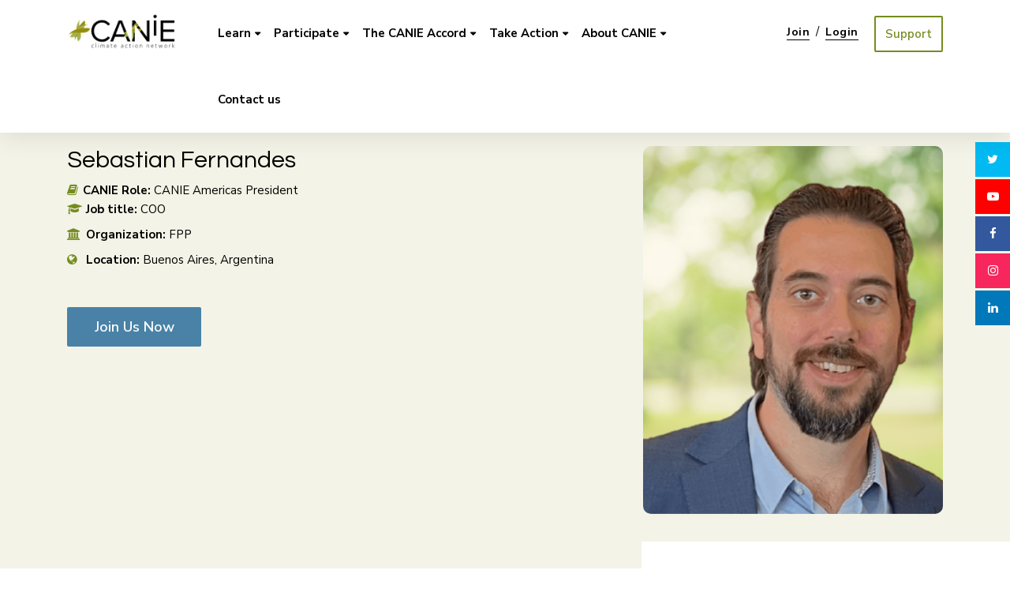

--- FILE ---
content_type: text/html; charset=UTF-8
request_url: https://canie.org/about-canie/sebastian-fernandes
body_size: 9123
content:
    <!DOCTYPE html>
<html xmlns="http://www.w3.org/1999/xhtml" lang="en-US">
<head>
                                            
        <title>Sebastian Fernandes - CANIE</title>
        <meta name="description" content="" />

        <meta property="fb:app_id" content="">
        <meta property="og:url" content="https://canie.org/about-canie/sebastian-fernandes" />
        <meta property="og:type" content="website" />
        <meta property="og:title" content="Sebastian Fernandes - CANIE" />
        <meta property="og:image" content="" />
        <meta property="og:image:width" content="1200" />
        <meta property="og:image:height" content="630" />
        <meta property="og:description" content="" />
        <meta property="og:site_name" content="CANIE" />
        <meta property="og:locale" content="en_US" />
        <meta property="og:locale:alternate" content="en_US" />
        
        <meta name="twitter:card" content="summary_large_image" />
        <meta name="twitter:site" content="" />
        <meta name="twitter:url" content="https://canie.org/about-canie/sebastian-fernandes" />
        <meta name="twitter:title" content="Sebastian Fernandes - CANIE" />
        <meta name="twitter:description" content="" />
        <meta name="twitter:image" content="" />

        
        <link rel="home" href="https://canie.org/" />
        <link rel="canonical" href="https://canie.org/about-canie/sebastian-fernandes">

                <meta name="theme-color" content="#ffffff">
        <meta name="HandheldFriendly" content="true">
        <meta name="apple-touch-fullscreen" content="yes">

                                                                                                                                                                                                                                                                    <link type="image/png" href="/assets/images/_48x48_crop_center-center_100_none/favicon.png" rel="icon" sizes="48x48">
                                                                                                                                                <link type="image/png" href="/assets/images/_32x32_crop_center-center_100_none/favicon.png" rel="icon" sizes="32x32">
                                                                                                                                                <link type="image/png" href="/assets/images/_16x16_crop_center-center_100_none/favicon.png" rel="icon" sizes="16x16">
                                                                                                                                                                    
        <meta name="viewport" content="width=device-width, initial-scale=1.0">
        <link rel="preconnect" href="https://fonts.gstatic.com">
                                                                        
        
        
                                        
                    
            <!-- Global site tag (gtag.js) - Google Analytics -->
<script async src="https://www.googletagmanager.com/gtag/js?id=G-9DPJW9ZRB5"></script>
<script>
  window.dataLayer = window.dataLayer || [];
  function gtag(){dataLayer.push(arguments);}
  gtag('js', new Date());
  gtag('config', 'G-9DPJW9ZRB5');
</script>
    <script>
        if ((navigator.doNotTrack != "1" && 0) || !0) {
            window.addEventListener("load", function(){
                window.cookieconsent.initialise({
                    "palette": {
                        "popup": {
                            "background": "#000",
                            "text": "#ffffff",
                            "link": "#ffffff"
                        },
                        "button": {
                            "background":  "block" === "wire" ? "transparent" :  "#f1d600",
                            "text": "block" === "wire" ? "#f1d600" : "#000000",
                            "border":  "block" === "wire" ? "#f1d600" : undefined
                        },
    		            "highlight": {
    			            "background":  "block" === "wire" ? "transparent" :  "#f1d600",
                            "text": "block" === "wire" ? "#f1d600" : "#000000",
                            "border":  "block" === "wire" ? "#f1d600" : undefined
    			        }
                    },
                    "position": "bottom" === "toppush" ? "top" : "bottom",
                    "static": "bottom" === "toppush",
                    "theme": "block",
                    "type": "opt-in",
                    "content": {
                        "message": "We use cookies to ensure that we give you the best experience on our website. If you continue to use this site we will assume that you are happy with it.&nbsp;",
                        "dismiss": "Got it!",
                        "link": "Privacy Policy",
                        "href": "/privacy-policy",
    	                "allow":"Allow cookies",
    	                "deny":"Decline",
    	                "target":"_blank"
                    },
                    "revokable":0 === 1 ? true : false,
                    "dismissOnScroll":0 > 0 ? 0 : false,
                    "dismissOnTimeout":0 > 0 ? (0 * 1000) : false,
                    "cookie": {
    	                "expiryDays":365 !== 0 ? 365 : 365,
    	                "secure":0 === 1 ? true : false
    	            },
                    onInitialise: function (status) {
                        var type = this.options.type;
                        var didConsent = this.hasConsented();
                        if (type == "opt-in" && didConsent) {
                            // enable cookies
                            if (typeof optInCookiesConsented === "function") {
                                optInCookiesConsented();
                                console.log("Opt in cookies consented");
                            } else {
    	                        console.log("Opt in function not defined!");
    	                    }
                        }
                        if (type == "opt-out" && !didConsent) {
                            // disable cookies
                            if (typeof optOutCookiesNotConsented === "function") {
                                optOutCookiesNotConsented();
                                console.log("Opt out cookies not consented");
                            } else {
    	                        console.log("Opt out function not defined!");
    	                    }
                        }
                    },
                    onStatusChange: function(status, chosenBefore) {
                        var type = this.options.type;
                        var didConsent = this.hasConsented();
                        if (type == "opt-in" && didConsent) {
                            // enable cookies
                            if (typeof optInCookiesConsented === "function") {
                                optInCookiesConsented();
                                console.log("Opt in cookies consented");
                            } else {
    	                        console.log("Opt in function not defined!");
    	                    }
                        }
                        if (type == "opt-out" && !didConsent) {
                            // disable cookies
                            if (typeof optOutCookiesNotConsented === "function") {
                                optOutCookiesNotConsented();
                                console.log("Opt out cookies not consented");
                            } else {
    	                        console.log("Opt out function not defined!");
    	                    }
                        }
                    },
                    onRevokeChoice: function() {
                        var type = this.options.type;
                        if (type == "opt-in") {
                            // disable cookies
                            if (typeof optInCookiesRevoked === "function") {
                                optInCookiesRevoked();
                                console.log("Opt in cookies revoked");
                            } else {
    	                        console.log("Opt in revoked function not defined!");
    	                    }
                        }
                        if (type == "opt-out") {
                            // enable cookies
                            if (typeof optOutCookiesRevoked === "function") {
                                optOutCookiesRevoked();
                                console.log("Opt out cookies revoked");
                            } else {
    	                        console.log("Opt out revoked function not defined!");
    	                    }
                        }
                    }
                });
            });
        } else if (0) {
	        // disable cookies
            if (typeof optOutCookiesNotConsented === "function") {
                optOutCookiesNotConsented();
                console.log("Opt out cookies not consented");
            } else {
    	        console.log("Opt out function not defined!");
    	    }
	    }
    </script><link href="https://fonts.googleapis.com/css2?family=Nunito+Sans:wght@400;600;700&amp;family=Questrial&amp;display=swap" rel="stylesheet">
<link href="/assets/libs/font-awesome/css/font-awesome.min.css?v=1512657940" rel="stylesheet">
<link href="/assets/libs/bootstrap-4.5.0/css/bootstrap.min.css?v=1589327522" rel="stylesheet">
<link href="/assets/libs/bootstrap-4.5.0/css/glyphicons.css?v=1602783544" rel="stylesheet">
<link href="/assets/libs/slick/slick.css?v=1529599116" rel="stylesheet">
<link href="/assets/libs/slick/slick-theme.css?v=1529599116" rel="stylesheet">
<link href="/assets/libs/magnific-popup/css/magnific-popup.css?v=1614031598" rel="stylesheet">
<link href="/assets/libs/modal-video/css/modal-video.min.css?v=1627315910" rel="stylesheet">
<link href="/assets/libs/circular-player/player.css?v=1617116498" rel="stylesheet">
<link href="/assets/css/style.css?v=20221118" rel="stylesheet">
<link href="/assets/css/media.css?v=20221118" rel="stylesheet">
<link href="https://canie.org/cpresources/f2d81f08/css/cookieconsent.min.css?v=1697487416" rel="stylesheet">
<script src="/assets/libs/jquery/jquery-3.5.1.min.js?v=1595513484"></script></head>


<body class="entry-team">
<section class="popup-menu">
    <div class="menu-header">
                    <a href="https://canie.org/" class="logo">
                <img class="img-fluid logo-main" src="/assets/images/logo.png" alt="CANIE" />
            </a>
            </div>
    <div class="menu-holder">
        <div class="menu"><ul class=""><li id="menu-item-27" class="menu-item has-children"><a class="" target="_self" href="https://canie.org/learn">Learn</a><ul class=""><li id="menu-item-28" class="menu-item "><a class="" target="_self" href="https://canie.org/learn/resources">Resources</a></li><li id="menu-item-31" class="menu-item "><a class="" target="_self" href="https://canie.org/learn/podcast">Podcast</a></li><li id="menu-item-57" class="menu-item "><a class="" target="_self" href="https://canie.org/learn/newsletter">Newsletter</a></li></ul></li><li id="menu-item-32" class="menu-item has-children"><a class="" target="_self" href="https://canie.org/participate">Participate</a><ul class=""><li id="menu-item-33" class="menu-item "><a class="" target="_self" href="https://canie.org/participate/upcoming-events">Upcoming Events</a></li><li id="menu-item-34" class="menu-item "><a class="" target="_self" href="https://canie.org/participate/signature-summit">Signature Summit</a></li><li id="menu-item-37" class="menu-item "><a class="" target="_self" href="https://canie.org/participate/past-events">Past Events</a></li></ul></li><li id="menu-item-38" class="menu-item has-children"><a class="" target="_self" href="https://canie.org/take-action">Take Action</a><ul class=""><li id="menu-item-40" class="menu-item "><a class="" target="_self" href="https://canie.org/join">Join CANIE</a></li><li id="menu-item-81" class="menu-item has-children"><a class="" target="_self" href="https://canie.org/take-action/travel-with-canie">Travel with CANIE</a><ul class=""><li id="menu-item-96" class="menu-item "><a class="" target="_self" href="https://canie.org/take-action/travel-with-canie/travelwithcanie-eaie-2025">EAIE 2025</a></li><li id="menu-item-92" class="menu-item "><a class="" target="_self" href="https://canie.org/take-action/travel-with-canie/travelwithcanie-eaie-2024">EAIE 2024</a></li><li id="menu-item-88" class="menu-item "><a class="" target="_self" href="https://canie.org/take-action/travel-with-canie/travelwithcanie-eaie-2023">EAIE 2023</a></li><li id="menu-item-82" class="menu-item "><a class="" target="_self" href="https://canie.org/take-action/travel-with-canie/travelwithcanie-eaie-2022">EAIE 2022</a></li><li id="menu-item-83" class="menu-item "><a class="" target="_self" href="https://canie.org/take-action/travel-with-canie/travelwithcanie-forum-2022">Forum 2022</a></li></ul></li><li id="menu-item-42" class="menu-item "><a class="" target="_self" href="https://canie.org/take-action/volunteer-for-canie">Volunteer for CANIE</a><ul class=""><li id="menu-item-51" class="menu-item "><a class="" target="_self" href="https://canie.org/take-action/volunteer-for-canie/americas-chapter">CANIE Americas Chapter</a></li><li id="menu-item-53" class="menu-item "><a class="" target="_self" href="https://canie.org/take-action/volunteer-for-canie/europe-chapter">CANIE Europe Chapter</a></li><li id="menu-item-55" class="menu-item "><a class="" target="_self" href="https://canie.org/take-action/volunteer-for-canie/oceania-chapter">CANIE Oceania Chapter</a></li></ul></li></ul></li><li id="menu-item-72" class="menu-item has-children"><a class="" target="_self" href="https://canie.org/the-canie-accord">The CANIE Accord</a><ul class=""><li id="menu-item-85" class="menu-item "><a class="" target="_self" href="https://canie.org/the-canie-accord/signatory-listing">Signatory Listing</a></li><li id="menu-item-73" class="menu-item "><a class="" target="_self" href="https://canie.org/the-canie-accord/become-a-signatory">Become a Signatory</a></li><li id="menu-item-74" class="menu-item "><a class="" target="_self" href="https://canie.org/the-canie-accord/canie-accord-documents">CANIE Accord Documents</a><ul class=""><li id="menu-item-75" class="menu-item "><a class="" target="_self" href="https://canie.org/the-canie-accord/canie-accord-documents/canie-accord-web">CANIE Accord - Web Version</a></li><li id="menu-item-76" class="menu-item "><a class="" target="_self" href="https://canie.org/the-canie-accord/canie-accord-documents/glasgow-paper-web-version">Glasgow Paper - Web Version</a></li></ul></li><li id="menu-item-77" class="menu-item "><a class="" target="_self" href="https://canie.org/the-canie-accord/canie-accord-faqs">CANIE Accord FAQs</a></li></ul></li><li id="menu-item-43" class="menu-item has-children"><a class="" target="_self" href="https://canie.org/about-canie">About CANIE</a><ul class=""><li id="menu-item-44" class="menu-item "><a class="" target="_self" href="https://canie.org/about-canie/mission-and-vision">Mission and Vision</a></li><li id="menu-item-45" class="menu-item "><a class="" target="_self" href="https://canie.org/about-canie/global-reach">Global Reach</a></li><li id="menu-item-94" class="menu-item "><a class="" target="_self" href="https://canie.org/about-canie/awards">Awards and Recognition</a></li><li id="menu-item-46" class="menu-item "><a class="" target="_self" href="https://canie.org/about-canie/governance">Governance</a></li><li id="menu-item-47" class="menu-item "><a class="" target="_self" href="https://canie.org/about-canie/friends-of-canie">Friends of CANIE</a></li><li id="menu-item-90" class="menu-item "><a class="" target="_self" href="https://canie.org/about-canie/partner-with-canie">Partner with CANIE</a></li></ul></li><li id="menu-item-49" class="menu-item "><a class="" target="_self" href="https://canie.org/contact-us">Contact us</a></li></ul></div>
    </div>
    <div class="menu-login">
                                    <a class="button-simple invert" href="https://canie.org/join">
                    <span class="text">Join</span>
                </a>
                                        <span class="or pl-1 pr-1"> / </span>
                <a class="button-simple invert" href="https://canie.org/login">
                    <span class="text">Login</span>
                </a>
                        </div>
    <div class="button-flower">
        <span class="flower">
            <span><span><span><span><span><span></span></span></span></span></span></span>
        </span>
    </div>
</section>
<div class="main-wrapper">
                    <nav class="social-links">
                            <a target="_blank" aria-label="Find Us on twitter" href="https://twitter.com/CANIEglobal">
                    <i class="fa fa-twitter" aria-hidden="true"></i>
                </a>
                            <a target="_blank" aria-label="Find Us on Youtube" href="https://www.youtube.com/channel/UCT__0v06wB6t1hmmat9JTrA/videos">
                    <i class="fa fa-youtube-play" aria-hidden="true"></i>
                </a>
                            <a target="_blank" aria-label="Find Us on facebook" href="https://www.facebook.com/CANIEglobal/">
                    <i class="fa fa-facebook" aria-hidden="true"></i>
                </a>
                            <a target="_blank" aria-label="Find Us on Instagram" href="https://www.instagram.com/canie.global/">
                    <i class="fa fa-instagram" aria-hidden="true"></i>
                </a>
                            <a target="_blank" aria-label="Find Us on linkedin" href="https://www.linkedin.com/company/canie/?originalSubdomain=au">
                    <i class="fa fa-linkedin" aria-hidden="true"></i>
                </a>
                    </nav>
        <header class="main-header">
        <div class="container">
            <div class="row">
                <div class="col-xl-2 col-lg-3 col-md-3 col-sm-4 col-5">
                                            <a href="https://canie.org/" class="logo">
                            <img class="img-fluid logo-main" src="/assets/images/logo.png" alt="CANIE" />
                        </a>
                                    </div>
                <div class="col-xl-7 d-none d-xl-block">
                    <nav class="primary-menu">
                        <div class="menu"><ul class=""><li id="menu-item-1" class="menu-item has-children"><a class="" target="_self" href="https://canie.org/learn">Learn</a><ul class=""><li id="menu-item-2" class="menu-item "><a class="" target="_self" href="https://canie.org/learn/resources">Resources</a></li><li id="menu-item-5" class="menu-item "><a class="" target="_self" href="https://canie.org/learn/podcast">Podcast</a></li><li id="menu-item-56" class="menu-item "><a class="" target="_self" href="https://canie.org/learn/newsletter">Newsletter</a></li></ul></li><li id="menu-item-6" class="menu-item has-children"><a class="" target="_self" href="https://canie.org/participate">Participate</a><ul class=""><li id="menu-item-7" class="menu-item "><a class="" target="_self" href="https://canie.org/participate/upcoming-events">Upcoming Events</a></li><li id="menu-item-23" class="menu-item "><a class="" target="_self" href="https://canie.org/participate/signature-summit">Signature Summit</a></li><li id="menu-item-10" class="menu-item "><a class="" target="_self" href="https://canie.org/participate/past-events">Past Events</a></li></ul></li><li id="menu-item-66" class="menu-item has-children"><a class="" target="_self" href="https://canie.org/the-canie-accord">The CANIE Accord</a><ul class=""><li id="menu-item-84" class="menu-item "><a class="" target="_self" href="https://canie.org/the-canie-accord/signatory-listing">Signatory Listing</a></li><li id="menu-item-67" class="menu-item "><a class="" target="_self" href="https://canie.org/the-canie-accord/become-a-signatory">Become a Signatory</a></li><li id="menu-item-68" class="menu-item has-children"><a class="" target="_self" href="https://canie.org/the-canie-accord/canie-accord-documents">CANIE Accord Documents</a><ul class=""><li id="menu-item-69" class="menu-item "><a class="" target="_self" href="https://canie.org/the-canie-accord/canie-accord-documents/canie-accord-web">CANIE Accord - Web Version</a></li><li id="menu-item-70" class="menu-item "><a class="" target="_self" href="https://canie.org/the-canie-accord/canie-accord-documents/glasgow-paper-web-version">Glasgow Paper - Web Version</a></li></ul></li><li id="menu-item-71" class="menu-item "><a class="" target="_self" href="https://canie.org/the-canie-accord/canie-accord-faqs">CANIE Accord FAQs</a></li></ul></li><li id="menu-item-12" class="menu-item has-children"><a class="" target="_self" href="https://canie.org/take-action">Take Action</a><ul class=""><li id="menu-item-26" class="menu-item "><a class="" target="_self" href="https://canie.org/join">Join CANIE</a></li><li id="menu-item-78" class="menu-item has-children"><a class="" target="_self" href="https://canie.org/take-action/travel-with-canie">Travel with CANIE</a><ul class=""><li id="menu-item-95" class="menu-item "><a class="" target="_self" href="https://canie.org/take-action/travel-with-canie/travelwithcanie-eaie-2025">EAIE Gothenburg 2025</a></li><li id="menu-item-91" class="menu-item "><a class="" target="_self" href="https://canie.org/take-action/travel-with-canie/travelwithcanie-eaie-2024">EAIE Toulouse 2024</a></li><li id="menu-item-86" class="menu-item "><a class="" target="_self" href="https://canie.org/take-action/travel-with-canie/travelwithcanie-eaie-2023">EAIE Rotterdam 2023</a></li><li id="menu-item-79" class="menu-item "><a class="" target="_self" href="https://canie.org/take-action/travel-with-canie/travelwithcanie-eaie-2022">EAIE Barcelona 2022</a></li><li id="menu-item-80" class="menu-item "><a class="" target="_self" href="https://canie.org/take-action/travel-with-canie/travelwithcanie-forum-2022">Forum Milan 2022</a></li></ul></li><li id="menu-item-16" class="menu-item has-children"><a class="" target="_self" href="https://canie.org/take-action/volunteer-for-canie">Volunteer for CANIE</a><ul class=""><li id="menu-item-50" class="menu-item "><a class="" target="_self" href="https://canie.org/take-action/volunteer-for-canie/americas-chapter">CANIE Americas Chapter</a></li><li id="menu-item-52" class="menu-item "><a class="" target="_self" href="https://canie.org/take-action/volunteer-for-canie/europe-chapter">CANIE Europe Chapter</a></li><li id="menu-item-54" class="menu-item "><a class="" target="_self" href="https://canie.org/take-action/volunteer-for-canie/oceania-chapter">CANIE Oceania Chapter</a></li></ul></li></ul></li><li id="menu-item-17" class="menu-item has-children"><a class="" target="_self" href="https://canie.org/about-canie">About CANIE</a><ul class=""><li id="menu-item-18" class="menu-item "><a class="" target="_self" href="https://canie.org/about-canie/mission-and-vision">Mission and Vision</a></li><li id="menu-item-19" class="menu-item "><a class="" target="_self" href="https://canie.org/about-canie/global-reach">Global Reach</a></li><li id="menu-item-93" class="menu-item "><a class="" target="_self" href="https://canie.org/about-canie/awards">Awards and Recognition</a></li><li id="menu-item-20" class="menu-item "><a class="" target="_self" href="https://canie.org/about-canie/governance">Governance</a></li><li id="menu-item-21" class="menu-item "><a class="" target="_self" href="https://canie.org/about-canie/friends-of-canie">Friends of CANIE</a></li><li id="menu-item-89" class="menu-item "><a class="" target="_self" href="https://canie.org/about-canie/partner-with-canie">Partner with CANIE</a></li></ul></li><li id="menu-item-22" class="menu-item "><a class="" target="_self" href="https://canie.org/contact-us">Contact us</a></li></ul></div>
                    </nav>
                </div>
                <div class="col-xl-3 col-lg-9 col-md-9 col-sm-8 col-7 text-right pl-xl-0">
                    <div class="button-holder">
                        <div class="d-none d-md-inline-block">
                                                                                                <a class="button-simple" href="https://canie.org/join">
                                        <span class="text">Join</span>
                                    </a>
                                                                                                    <span class="or pl-1 pr-1"> / </span>
                                    <a class="button-simple" href="https://canie.org/login">
                                        <span class="text">Login</span>
                                    </a>
                                                                                    </div>
                                                                                <a href="https://canie.org/take-action/donate" class="ml-3 button-custom-md button-custom button-custom-main-light">
                                Support
                            </a>
                                                <a aria-label="Toggle Menu" href="javascript:void(0)" class="button-menu d-inline-block d-xl-none">
                            <span class="hamburger"></span>
                        </a>
                    </div>
                </div>
            </div>
        </div>
    </header>
    <main class="main-content">
                            <section class="page bg-light-main page-team">
            
        <nav class="breadcrumb-nav" aria-label="breadcrumb">
        <div class="container">
            <div class="row">
                <div class="col-md-6">
                    <ul class="breadcrumb">
                                                                                                                                                                                                                                                                            <li class="breadcrumb-item">
                                    <a href="https://canie.org"> Home </a>
                                </li>
                                                                                                                                                                                                                                                                                                        <li class="breadcrumb-item">
                                    <a href="https://canie.org/about-canie"> About CANIE </a>
                                </li>
                                                                                                                                                                                                                                                                                                        <li class="breadcrumb-item"> Team</li>
                                                                        </ul>
                </div>
            </div>
        </div>
    </nav>
                <div class="container">
                <div class="row">
                    <div class="col-lg-6 col-xl-7 order-2 order-lg-0">
                        <article class="team-details">
                            <h3 class="mb-2">Sebastian Fernandes</h3>
                                                            <div class="mb-0">
                                    <strong><i class="fa fa-book theme-color" aria-hidden="true"></i>CANIE Role:</strong> CANIE Americas President
                                </div>
                                                                                        <div class="mb-2">
                                    <strong><i class="fa fa-graduation-cap theme-color" aria-hidden="true"></i> Job title: </strong> COO
                                </div>
                                                                                        <div class="mb-2">
                                    <strong><i class="fa fa-university theme-color" aria-hidden="true"></i> Organization: </strong>FPP
                                </div>
                                                                                        <div class="mb-2">
                                    <strong><i class="fa fa-globe theme-color" aria-hidden="true"></i> Location: </strong> Buenos Aires, Argentina
                                </div>
                            
                            
                            <div class="content list-style-custom mb-5">
                                
                            </div>
                                                                                                                <div class="d-inline-block align-middle mt-4 mt-md-0">
                                            <div class="button-holder">
            <a class="button-custom button-flower button-custom-sec"  href="https://canie.org/join">
                Join Us Now
                <span class="flower">
                <span><span><span><span><span><span></span></span></span></span></span></span>
            </span>
            </a>
        </div>
    
                            </div>
                        </article>
                    </div>
                    <div class="col-lg-6 col-xl-5">
                                                    <figure class="image-holder mb-3 mb-lg-0 float-lg-right">
                                <img class="img-fluid" src="/assets/images/_440x540_crop_center-center_100_none/Sebastian.png" role="presentation" alt="">
                            </figure>
                                            </div>
                </div>
            </div>
            <div class="decor-line"></div>
        </section>

    
        
    </main>
    <footer class="main-footer">
        <div class="container">
            <div class="row">
                <div class="col-md-12 d-block d-sm-none">
                                            <nav class="social-links social-links-relative text-center">
                                                            <a aria-label="Find Us on twitter" href="https://twitter.com/CANIEglobal">
                                    <i class="fa fa-twitter" aria-hidden="true"></i>
                                </a>
                                                            <a aria-label="Find Us on Youtube" href="https://www.youtube.com/channel/UCT__0v06wB6t1hmmat9JTrA/videos">
                                    <i class="fa fa-youtube-play" aria-hidden="true"></i>
                                </a>
                                                            <a aria-label="Find Us on facebook" href="https://www.facebook.com/CANIEglobal/">
                                    <i class="fa fa-facebook" aria-hidden="true"></i>
                                </a>
                                                            <a aria-label="Find Us on Instagram" href="https://www.instagram.com/canie.global/">
                                    <i class="fa fa-instagram" aria-hidden="true"></i>
                                </a>
                                                            <a aria-label="Find Us on linkedin" href="https://www.linkedin.com/company/canie/?originalSubdomain=au">
                                    <i class="fa fa-linkedin" aria-hidden="true"></i>
                                </a>
                                                    </nav>
                                    </div>
                <div class="col-sm-6 col-md-4 col-lg-3 col-xl-4 text-center text-md-left">
                                        <div class="text mb-3 mt-lg-0"><strong>CANIE © All right reserved</strong></div>
                </div>
                <div class="col-md-4 col-lg-5 col-xl-4  text-center mt-3 mb-2 mt-md-0 mb-md-0">
                    <button data-toggle="modal" data-target="#newsletter-modal" class="button-custom button-md button-custom-main">
                        <span>Sign up for our Newsletter <i class="fa fa-location-arrow" aria-hidden="true"></i></span>
                    </button>
                </div>
                <div class="col-sm-6 col-md-4 col-lg-4 mt-3 mt-sm-0 text-center text-md-right">
                    <div class="company-design">
                        <div class="text">Website design by <a href="http://www.convergine.com">Convergine</a></div>
                        <div class="text">Information about the <a href="https://www.convergine.com/projects/website-redesign-for-canie-org">website</a></div>
                    </div>
                </div>
            </div>
        </div>

    </footer>
    <a href="javascript:void(0)" class="scroll-top d-none d-xl-block" title="Scroll To Top">
        <svg width="14" height="14" viewBox="0 0 14 14" fill="none" xmlns="http://www.w3.org/2000/svg">
            <path d="M0.287074 7.69306C-0.0956913 7.31033 -0.0956913 6.68986 0.287074 6.3069L6.30697 0.286978C6.49825 0.0958836 6.74914 0 7.00002 0C7.25077 0 7.50165 0.0956913 7.69303 0.286978L13.7127 6.30687C14.0955 6.68983 14.0955 7.3103 13.7127 7.69303C13.3298 8.07596 12.709 8.07596 12.3261 7.69303L7.00002 2.36686L1.67362 7.69306C1.29066 8.0758 0.669935 8.0758 0.287074 7.69306ZM7.69303 6.15236C7.50165 5.96126 7.25077 5.86538 7.00002 5.86538C6.74914 5.86538 6.49825 5.96126 6.30697 6.15236L0.287074 12.1722C-0.0956913 12.5552 -0.0956913 13.176 0.287074 13.5587C0.669935 13.9414 1.29066 13.9414 1.67362 13.5587L7.00002 8.23233L12.3263 13.5587C12.7092 13.9414 13.33 13.9414 13.7129 13.5587C14.0957 13.1758 14.0957 12.555 13.7129 12.1721L7.69303 6.15236Z" fill="white"/>
        </svg>
    </a>
</div><!-- #main-wrapper end -->
<div class="modal fade newsletter-modal" id="newsletter-modal" tabindex="-1" role="dialog" aria-labelledby="desert-modal-title" aria-hidden="true">
    <div class="modal-dialog modal-dialog-centered  modal-lg" role="document">
        <div class="modal-content">
            <button type="button" class="button-close" data-dismiss="modal" aria-label="Close">
                <span aria-hidden="true">&times;</span>
            </button>
            <div class="modal-body">
                <svg class="position-absolute wave wave-big animate" width="100%" height="229" viewBox="0 0 1920 229" fill="none" xmlns="http://www.w3.org/2000/svg" rel="1">
                    <path d="M1920 189.408C1783.9 212.937 1578.13 254.832 1354.53 180.8C1188.47 125.815 876.557 -86.0578 759.899 -34.4079C643.24 17.2419 644.861 139.48 717.772 149.81C790.684 160.14 836.051 17.2417 717.772 -65.398C599.494 -148.038 391.904 147.407 257.62 139.48C139.342 132.497 128 24.1291 -4.82798e-05 24.1291" stroke="#948D0B" stroke-opacity="0.1" stroke-width="12" class="UoTWTxPV_0"></path>
                    <style data-made-with="vivus-instant">.UoTWTxPV_0{stroke-dasharray:2561 2563;stroke-dashoffset:2562; }.animate .UoTWTxPV_0{animation:UoTWTxPV_draw 1000ms linear 0ms forwards; animation-delay: 0.5s;}@keyframes UoTWTxPV_draw{100%{stroke-dashoffset:0;}}@keyframes UoTWTxPV_fade{0%{stroke-opacity:1;}94.44444444444444%{stroke-opacity:1;}100%{stroke-opacity:0;}}</style>
                </svg>
                <div class="row">
                    <div class="col-md-12 text-center">
                        <div class="logo-holder">
                            <img class="img-fluid" src="/assets/images/logo.png" alt="">
                        </div>
                        <!-- Begin Mailchimp Signup Form -->
                        <div id="mc_embed_signup" class="form">
                            <form action="https://can-ie.us14.list-manage.com/subscribe/post?u=b85484469e00c57c5b7dc7f02&amp;id=14e251168d" method="post" id="mc-embedded-subscribe-form" name="mc-embedded-subscribe-form" class="validate" target="_blank" novalidate>
                                <div id="mc_embed_signup_scroll">
                                    <p class="mt-2">Subscribe to receive the latest information about CANIE straight to your inbox.</p>
                                    <div class="row">
                                        <div class="col-6">
                                            <div class="mc-field-group form-field">
                                                <label class="label-placeholder" for="mce-FNAME">First Name </label>
                                                <input type="text" value="" name="FNAME" class="form-control" id="mce-FNAME">
                                            </div>
                                        </div>
                                        <div class="col-6">
                                            <div class="mc-field-group form-field">
                                                <label class="label-placeholder" for="mce-LNAME">Last Name </label>
                                                <input type="text" value="" name="LNAME" class="form-control" id="mce-LNAME">
                                            </div>
                                        </div>
                                        <div class="col-md-6">
                                            <div class="mc-field-group form-field">
                                                <label class="label-placeholder" for="mce-EMAIL">Email  <span class="asterisk">*</span>
                                                </label>
                                                <input type="email" value="" name="EMAIL" class="required email form-control" id="mce-EMAIL">
                                            </div>
                                        </div>
                                        <div class="col-md-6">
                                            <div class="mc-field-group form-field">
                                                <label class="label-placeholder" for="mce-MMERGE4">Institution/Organisation </label>
                                                <input type="text" value="" name="MMERGE4" class="form-control" id="mce-MMERGE4">
                                            </div>
                                        </div>
                                    </div>
                                    <div class="mc-address-group">
                                        <div class="row">
                                            <div class="col-8 col-lg-10">
                                                <div class="mc-field-group form-field">
                                                    <label class="label-placeholder" for="mce-ADDRESS-addr1">Address </label>
                                                    <input type="text" value="" maxlength="70" name="ADDRESS[addr1]" id="mce-ADDRESS-addr1" class="form-control">
                                                </div>
                                            </div>
                                            <div class="col-4 col-lg-2">
                                                <div class="mc-field-group form-field">
                                                    <label class="label-placeholder" for="mce-ADDRESS-addr2">Unit</label>
                                                    <input type="text" value="" maxlength="70" name="ADDRESS[addr2]" id="mce-ADDRESS-addr2" class="form-control">
                                                </div>
                                            </div>
                                        </div>
                                        <div class="row">
                                            <div class="col-md-6">
                                                <div class="mc-field-group form-field">
                                                    <label class="label-placeholder" for="mce-ADDRESS-city">City</label>
                                                    <input type="text" value="" maxlength="40" name="ADDRESS[city]" id="mce-ADDRESS-city" class="form-control">
                                                </div>
                                            </div>
                                            <div class="col-md-6">
                                                <div class="mc-field-group form-field">
                                                    <label class="label-placeholder" for="mce-ADDRESS-state">State/Province/Region</label>
                                                    <input type="text" value="" maxlength="20" name="ADDRESS[state]" id="mce-ADDRESS-state" class="form-control">
                                                </div>
                                            </div>
                                        </div>
                                        <div class="row">
                                            <div class="col-md-6">
                                                <div class="mc-field-group form-field">
                                                    <label class="label-placeholder" for="mce-ADDRESS-country">Country</label>
                                                    <select name="ADDRESS[country]" id="mce-ADDRESS-country" class="form-control">
                                                        <option value=""></option>
                                                        <option value="164">USA</option><option value="286">Aaland Islands</option><option value="274">Afghanistan</option><option value="2">Albania</option><option value="3">Algeria</option><option value="178">American Samoa</option><option value="4">Andorra</option><option value="5">Angola</option><option value="176">Anguilla</option><option value="175">Antigua And Barbuda</option><option value="6">Argentina</option><option value="7">Armenia</option><option value="179">Aruba</option><option value="8">Australia</option><option value="9">Austria</option><option value="10">Azerbaijan</option><option value="11">Bahamas</option><option value="12">Bahrain</option><option value="13">Bangladesh</option><option value="14">Barbados</option><option value="15">Belarus</option><option value="16">Belgium</option><option value="17">Belize</option><option value="18">Benin</option><option value="19">Bermuda</option><option value="20">Bhutan</option><option value="21">Bolivia</option><option value="325">Bonaire, Saint Eustatius and Saba</option><option value="22">Bosnia and Herzegovina</option><option value="23">Botswana</option><option value="181">Bouvet Island</option><option value="24">Brazil</option><option value="180">Brunei Darussalam</option><option value="25">Bulgaria</option><option value="26">Burkina Faso</option><option value="27">Burundi</option><option value="28">Cambodia</option><option value="29">Cameroon</option><option value="30">Canada</option><option value="31">Cape Verde</option><option value="32">Cayman Islands</option><option value="33">Central African Republic</option><option value="34">Chad</option><option value="35">Chile</option><option value="36">China</option><option value="185">Christmas Island</option><option value="37">Colombia</option><option value="204">Comoros</option><option value="38">Congo</option><option value="183">Cook Islands</option><option value="268">Costa Rica</option><option value="275">Cote D'Ivoire</option><option value="40">Croatia</option><option value="276">Cuba</option><option value="298">Curacao</option><option value="41">Cyprus</option><option value="42">Czech Republic</option><option value="318">Democratic Republic of the Congo</option><option value="43">Denmark</option><option value="44">Djibouti</option><option value="289">Dominica</option><option value="187">Dominican Republic</option><option value="45">Ecuador</option><option value="46">Egypt</option><option value="47">El Salvador</option><option value="48">Equatorial Guinea</option><option value="49">Eritrea</option><option value="50">Estonia</option><option value="51">Ethiopia</option><option value="189">Falkland Islands</option><option value="191">Faroe Islands</option><option value="52">Fiji</option><option value="53">Finland</option><option value="54">France</option><option value="193">French Guiana</option><option value="277">French Polynesia</option><option value="56">Gabon</option><option value="57">Gambia</option><option value="58">Georgia</option><option value="59">Germany</option><option value="60">Ghana</option><option value="194">Gibraltar</option><option value="61">Greece</option><option value="195">Greenland</option><option value="192">Grenada</option><option value="196">Guadeloupe</option><option value="62">Guam</option><option value="198">Guatemala</option><option value="270">Guernsey</option><option value="63">Guinea</option><option value="65">Guyana</option><option value="200">Haiti</option><option value="66">Honduras</option><option value="67">Hong Kong</option><option value="68">Hungary</option><option value="69">Iceland</option><option value="70">India</option><option value="71">Indonesia</option><option value="278">Iran</option><option value="279">Iraq</option><option value="74">Ireland</option><option value="323">Isle of Man</option><option value="75">Israel</option><option value="76">Italy</option><option value="202">Jamaica</option><option value="78">Japan</option><option value="288">Jersey  (Channel Islands)</option><option value="79">Jordan</option><option value="80">Kazakhstan</option><option value="81">Kenya</option><option value="203">Kiribati</option><option value="82">Kuwait</option><option value="83">Kyrgyzstan</option><option value="84">Lao People's Democratic Republic</option><option value="85">Latvia</option><option value="86">Lebanon</option><option value="87">Lesotho</option><option value="88">Liberia</option><option value="281">Libya</option><option value="90">Liechtenstein</option><option value="91">Lithuania</option><option value="92">Luxembourg</option><option value="208">Macau</option><option value="93">Macedonia</option><option value="94">Madagascar</option><option value="95">Malawi</option><option value="96">Malaysia</option><option value="97">Maldives</option><option value="98">Mali</option><option value="99">Malta</option><option value="207">Marshall Islands</option><option value="210">Martinique</option><option value="100">Mauritania</option><option value="212">Mauritius</option><option value="241">Mayotte</option><option value="101">Mexico</option><option value="102">Moldova, Republic of</option><option value="103">Monaco</option><option value="104">Mongolia</option><option value="290">Montenegro</option><option value="294">Montserrat</option><option value="105">Morocco</option><option value="106">Mozambique</option><option value="242">Myanmar</option><option value="107">Namibia</option><option value="108">Nepal</option><option value="109">Netherlands</option><option value="110">Netherlands Antilles</option><option value="213">New Caledonia</option><option value="111">New Zealand</option><option value="112">Nicaragua</option><option value="113">Niger</option><option value="114">Nigeria</option><option value="217">Niue</option><option value="214">Norfolk Island</option><option value="272">North Korea</option><option value="116">Norway</option><option value="117">Oman</option><option value="118">Pakistan</option><option value="222">Palau</option><option value="282">Palestine</option><option value="119">Panama</option><option value="219">Papua New Guinea</option><option value="120">Paraguay</option><option value="121">Peru</option><option value="122">Philippines</option><option value="221">Pitcairn</option><option value="123">Poland</option><option value="124">Portugal</option><option value="126">Qatar</option><option value="315">Republic of Kosovo</option><option value="127">Reunion</option><option value="128">Romania</option><option value="129">Russia</option><option value="130">Rwanda</option><option value="205">Saint Kitts and Nevis</option><option value="206">Saint Lucia</option><option value="324">Saint Martin</option><option value="237">Saint Vincent and the Grenadines</option><option value="132">Samoa (Independent)</option><option value="227">San Marino</option><option value="255">Sao Tome and Principe</option><option value="133">Saudi Arabia</option><option value="134">Senegal</option><option value="326">Serbia</option><option value="135">Seychelles</option><option value="136">Sierra Leone</option><option value="137">Singapore</option><option value="302">Sint Maarten</option><option value="138">Slovakia</option><option value="139">Slovenia</option><option value="223">Solomon Islands</option><option value="140">Somalia</option><option value="141">South Africa</option><option value="257">South Georgia and the South Sandwich Islands</option><option value="142">South Korea</option><option value="311">South Sudan</option><option value="143">Spain</option><option value="144">Sri Lanka</option><option value="293">Sudan</option><option value="146">Suriname</option><option value="225">Svalbard and Jan Mayen Islands</option><option value="147">Swaziland</option><option value="148">Sweden</option><option value="149">Switzerland</option><option value="285">Syria</option><option value="152">Taiwan</option><option value="260">Tajikistan</option><option value="153">Tanzania</option><option value="154">Thailand</option><option value="233">Timor-Leste</option><option value="155">Togo</option><option value="232">Tonga</option><option value="234">Trinidad and Tobago</option><option value="156">Tunisia</option><option value="157">Turkey</option><option value="158">Turkmenistan</option><option value="287">Turks &amp; Caicos Islands</option><option value="159">Uganda</option><option value="161">Ukraine</option><option value="162">United Arab Emirates</option><option value="262">United Kingdom</option><option value="163">Uruguay</option><option value="165">Uzbekistan</option><option value="239">Vanuatu</option><option value="166">Vatican City State (Holy See)</option><option value="167">Venezuela</option><option value="168">Vietnam</option><option value="169">Virgin Islands (British)</option><option value="238">Virgin Islands (U.S.)</option><option value="188">Western Sahara</option><option value="170">Yemen</option><option value="173">Zambia</option><option value="174">Zimbabwe</option></select>
                                                </div>
                                            </div>
                                            <div class="col-md-6">
                                                <div class="mc-field-group form-field">
                                                    <label class="label-placeholder" for="mce-ADDRESS-zip">Postal / Zip Code</label>
                                                    <input type="text" value="" maxlength="10" name="ADDRESS[zip]" id="mce-ADDRESS-zip" class="form-control">
                                                </div>
                                            </div>
                                        </div>
                                    </div>
                                    <div id="mce-responses" class="clear foot">
                                        <div class="response alert alert-danger" id="mce-error-response" style="display:none"></div>
                                        <div class="response alert alert-success" id="mce-success-response" style="display:none"></div>
                                    </div>    <!-- real people should not fill this in and expect good things - do not remove this or risk form bot signups-->
                                    <div style="position: absolute; left: -5000px;" aria-hidden="true"><input type="text" name="b_b85484469e00c57c5b7dc7f02_14e251168d" tabindex="-1" value=""></div>
                                    <div class="optionalParent">
                                        <div class="clear foot">
                                            <button id="mc-embedded-subscribe" name="subscribe"  type="submit" class="button-custom button-flower button-custom-main button-custom-md w-100" href="https://canie.org/join">
                                                Subscribe!
                                                <span class="flower">
                                                    <span><span><span><span><span><span></span></span></span></span></span></span>
                                                </span>
                                            </button>
                                             <p class="brandingLogo mt-4"><a href="http://eepurl.com/hWaFTD" title="Mailchimp - email marketing made easy and fun"><img src="https://eep.io/mc-cdn-images/template_images/branding_logo_text_dark_dtp.svg"></a></p>
                                        </div>
                                    </div>
                                </div>
                            </form>
                        </div>
                        <script type='text/javascript' src='//s3.amazonaws.com/downloads.mailchimp.com/js/mc-validate.js'></script><script type='text/javascript'>(function($) {window.fnames = new Array(); window.ftypes = new Array();fnames[1]='FNAME';ftypes[1]='text';fnames[2]='LNAME';ftypes[2]='text';fnames[0]='EMAIL';ftypes[0]='email';fnames[3]='ADDRESS';ftypes[3]='address';fnames[4]='MMERGE4';ftypes[4]='text';}(jQuery));var $mcj = jQuery.noConflict(true);</script>
                        <!--End mc_embed_signup-->

                        <div class="ml-form-embed"
                                data-account="1983854:z7d0x0v5i3"
                                data-form="1943756:x0i9x1">
                        </div>
                    </div>
                </div>
            </div>
        </div>
    </div>
</div>


        
<script src="/assets/libs/jquery/jquery-migrate-3.3.0.min.js?v=1595522190"></script>
<script src="/assets/libs/waypoints/waypoints.min.js?v=1591804686"></script>
<script src="/assets/libs/slick/slick.js?v=1608750410"></script>
<script src="/assets/libs/bootstrap-4.5.0/js/popper.min.js?v=1592923748"></script>
<script src="/assets/libs/bootstrap-4.5.0/js/bootstrap.min.js?v=1589327522"></script>
<script src="/assets/libs/magnific-popup/js/jquery.magnific-popup.min.js?v=1601931112"></script>
<script src="/assets/libs/modal-video/js/jquery-modal-video.min.js?v=1627315846"></script>
<script src="/assets/libs/circular-player/player.js?v=1617118120"></script>
<script src="/assets/libs/jquery-cookie/jquery.cookie.js?v=1601154338"></script>
<script src="/assets/libs/validate/jquery.validate.min.js?v=1601401136"></script>
<script src="/assets/libs/validate/additional-methods.min.js?v=1601401136"></script>
<script src="/assets/js/animations.js?v=1618326228"></script>
<script src="/assets/js/main.js?v=20221118"></script>
<script src="https://canie.org/cpresources/f2d81f08/js/cookieconsent.min.js?v=1697487416"></script></body>
</html>

--- FILE ---
content_type: text/css
request_url: https://canie.org/assets/libs/circular-player/player.css?v=1617116498
body_size: -55
content:
.circle-audio-player {
    display: block;
    margin: 0 auto;
    cursor: pointer;
}

--- FILE ---
content_type: text/css
request_url: https://canie.org/assets/css/style.css?v=20221118
body_size: 10450
content:
body {
  font-family: "Nunito Sans", sans-serif;
  font-weight: 400;
  font-size: 16px;
  color: #000;
  width: 100%;
  overflow-x: hidden;
  overflow-y: visible;
  background: #fff;
  line-height: 1.6;
}

html.adminbar-on header.main-header {
  top: 49px;
}
html.adminbar-on .main-wrapper {
  position: relative;
}

.main-wrapper {
  width: 100%;
  overflow-x: hidden;
}

p {
  font-weight: 400;
  line-height: 1.6;
}

strong {
  font-weight: 900;
}

a {
  color: #758C20;
  text-decoration-skip-ink: none;
}
a:hover {
  text-decoration: none;
  color: #000;
}

ol, ul {
  padding-left: 23px;
  font-weight: 400;
  line-height: 1.6;
}

iframe {
  border: none;
  margin: 0;
}

h1 {
  font-family: "Questrial", sans-serif;
  font-size: 60px;
  font-weight: 400;
  line-height: 1;
}
h1 small {
  font-size: 52px;
  display: inline-block;
}

h2 {
  font-family: "Questrial", sans-serif;
  font-size: 50px;
  font-weight: 400;
  line-height: 1.2;
}

h3 {
  font-family: "Questrial", sans-serif;
  font-size: 40px;
  font-weight: 400;
  line-height: 1.2;
}

h4 {
  font-family: "Questrial", sans-serif;
  font-size: 30px;
  font-weight: 400;
  line-height: 1.2;
}

h5 {
  font-family: "Questrial", sans-serif;
  font-size: 22px;
  line-height: 1.4;
  font-weight: 400;
}

h6 {
  font-family: "Questrial", sans-serif;
  font-size: 16px;
  font-weight: 600;
}

section {
  position: relative;
}
section iframe {
  max-width: 100%;
}

pre {
  background: #fff;
}

blockquote {
  background: #E5EBF5;
  padding: 30px;
  margin: 30px 0;
}
blockquote li,
blockquote p {
  font-size: 16px;
}
blockquote p:last-of-type {
  margin-bottom: 0;
}

article h1 {
  font-size: 50px;
}
article h2 {
  font-size: 40px;
}
article h3 {
  font-size: 30px;
}
article h4 {
  font-size: 22px;
}
article.team-details i {
  width: 20px;
}
article .image-holder {
  margin-top: -85px;
  position: relative;
  z-index: 2;
}

.list-style-custom.list-two-col ul {
  display: inline-block;
  margin-right: 40px;
  vertical-align: top;
}
.list-style-custom.list-two-col ul:last-child {
  margin-right: 0;
}
.list-style-custom ul {
  padding: 0;
  list-style: none;
}
.list-style-custom ul li {
  list-style: none;
  position: relative;
  padding-left: 20px;
  margin-bottom: 5px;
}
.list-style-custom ul li a {
  color: #000;
  transition: all ease 0.3s;
  text-decoration: underline;
}
.list-style-custom ul li a:hover {
  color: #758C20;
}
.list-style-custom ul li:before {
  position: absolute;
  left: 0;
  top: 9px;
  content: "";
  height: 6px;
  width: 6px;
  border-radius: 50%;
  border: 1px solid #758C20;
  display: block;
}

.info-sm {
  font-size: 14px;
}

.text-grey {
  color: #000;
  font-weight: 400;
}

.theme-color {
  color: #758C20;
}

.theme-color-sec {
  color: #4982A6;
}

.clearfix {
  clear: both;
}

.description {
  font-size: 18px;
}

.social-links {
  position: fixed;
  width: 44px;
  right: 0;
  top: 25%;
  z-index: 99;
}
.social-links.social-links-relative {
  margin-bottom: 20px;
  padding-bottom: 15px;
  border-bottom: 1px solid #ddd;
  transform: translateX(0px);
  text-align: left;
  width: 100%;
  right: inherit;
  position: relative;
  top: inherit;
}
.social-links.social-links-relative a {
  display: inline-block;
  margin-bottom: 3px;
  margin-right: 3px;
}
.social-links a {
  width: 44px;
  height: 44px;
  display: block;
  position: relative;
  text-align: center;
  margin-bottom: 3px;
  transition: all ease 0.5s;
}
.social-links a:hover {
  opacity: 0.7;
}
.social-links a .fa {
  position: absolute;
  height: 100%;
  width: 100%;
  top: 0;
  right: 0;
  left: 0;
  display: block;
  line-height: 44px;
  color: #fff;
  background: #758C20;
}
.social-links a .fa.fa-twitter {
  background: #00BAF1;
}
.social-links a .fa.fa-youtube-play {
  background: #FF0000;
}
.social-links a .fa.fa-facebook {
  background: #34589E;
}
.social-links a .fa.fa-instagram {
  background: #F7265C;
}
.social-links a .fa.fa-linkedin {
  background: #0078BA;
}

.button-podcast {
  display: inline-block;
  height: 50px;
  width: 50px;
}
.button-podcast.button-podcast-lg {
  height: 71px;
  width: 71px;
}

.button-simple {
  font-size: 16px;
  font-weight: 700;
  letter-spacing: 0.5px;
  display: inline-block;
  text-decoration: none;
  color: #000;
}
.button-simple .text {
  border-bottom: 1px solid #000;
  transition: all ease 0.5s;
}
.button-simple .arrow {
  display: inline-block;
  transition: all ease 0.5s;
}
.button-simple .arrow svg path {
  transition: all ease 0.5s;
}
.button-simple.invert .text {
  color: #fff;
  border-color: #fff;
}
.button-simple:hover {
  color: #758C20;
}
.button-simple:hover .arrow {
  transform: translateX(5px);
}
.button-simple:hover span {
  border-color: #758C20;
}
.button-simple.button-simple-main {
  color: #758C20;
}
.button-simple.button-simple-main .text {
  border-color: #758C20;
}
.button-simple.button-simple-main:hover {
  color: #758C20;
}
.button-simple.button-simple-main:hover .text {
  border-color: #758C20;
}
.button-simple.button-simple-main:hover svg path {
  stroke: #758C20;
}
.button-simple.button-simple-sec {
  color: #0E72B2;
}
.button-simple.button-simple-sec .text {
  border-color: #0E72B2;
}
.button-simple.button-simple-sec:hover {
  color: #758C20;
}
.button-simple.button-simple-sec:hover .text {
  border-color: #758C20;
}
.button-simple.button-simple-sec:hover svg path {
  stroke: #758C20;
}

.button-holder-like:hover .button-custom-main {
  background: #4982A6;
}
.button-holder-like:hover .button-custom-sec {
  background: #758C20;
}
.button-holder-like:hover .button-like.button-custom-sec {
  background: #F3F4E7;
  border-color: #758C20;
}
.button-holder-like:hover .button-like.button-custom-sec svg .svg-stroke-body {
  stroke: #758C20;
}
.button-holder-like:hover .button-like.button-custom-main {
  background: #ECF8FD;
  border-color: #4982A6;
}
.button-holder-like:hover .button-like.button-custom-main svg .svg-stroke-body {
  stroke: #4982A6;
}
.button-holder-like .button-like {
  margin-left: -4px;
}

.button-like {
  display: inline-block;
  height: 50px;
  width: 50px;
  padding: 11px 12px;
  border: 1px solid transparent;
  text-align: center;
  transition: all ease 0.5s;
}
.button-like.active svg .svg-stroke-body {
  stroke: #FAB031 !important;
  fill: #FAB031 !important;
}
.button-like svg {
  height: 17px;
  width: 17px;
  display: inline-block;
}
.button-like.button-custom-lg {
  padding: 21px;
  height: 70px;
  width: 70px;
}
.button-like.button-custom-lg svg {
  height: 24px;
  width: 24px;
}
.button-like.button-custom-sec {
  background: #ECF8FD;
  border-color: #4982A6;
}
.button-like.button-custom-sec svg .svg-stroke {
  transition: all ease 0.5s;
  fill: #4982A6;
}
.button-like.button-custom-sec svg .svg-stroke-body {
  transition: all ease 0.5s;
  stroke: #4982A6;
  fill: #fff;
}
.button-like.button-custom-main {
  background: #F3F4E7;
  border-color: #758C20;
}
.button-like.button-custom-main svg .svg-stroke-body {
  transition: all ease 0.5s;
  stroke: #758C20;
  fill: #fff;
}

.box-flower,
.button-flower {
  position: relative;
}
.box-flower.box-flower-lg:hover .flower, .box-flower.button-custom-lg:hover .flower,
.button-flower.box-flower-lg:hover .flower,
.button-flower.button-custom-lg:hover .flower {
  transform: rotate(0deg) scale(1);
}
.box-flower.box-flower-lg .flower, .box-flower.button-custom-lg .flower,
.button-flower.box-flower-lg .flower,
.button-flower.button-custom-lg .flower {
  top: 35px;
  transform: rotate(60deg) scale(1);
}
.box-flower:hover .flower,
.button-flower:hover .flower {
  opacity: 0.7;
  transform: rotate(0deg) scale(0.7);
}
.box-flower .flower,
.button-flower .flower {
  pointer-events: none;
  color: transparent;
  position: absolute;
  display: block;
  opacity: 0;
  transform: rotate(60deg) scale(0.7);
  transition: all ease 1.5s;
  right: 0;
  top: -25px;
}
.box-flower .flower span,
.button-flower .flower span {
  display: inline-block;
  width: 0;
  height: 0;
  padding: 40px 20px;
  transform: rotate(60deg);
  margin-right: 0;
  border-top-left-radius: 99px;
  border-bottom-right-radius: 99px;
  box-shadow: rgba(255, 255, 255, 0.8) 0 0 30px;
}
.box-flower .flower span:before,
.button-flower .flower span:before {
  content: "";
  position: absolute;
  top: 0;
  left: 0;
  border-style: solid;
  border-width: 10px 10px;
  border-color: transparent transparent transparent transparent;
}

.button-custom {
  display: inline-block;
  text-decoration: none;
  outline: none;
  min-width: 170px;
  font-size: 18px;
  border-radius: 2px;
  padding: 14px 20px;
  text-align: center;
  vertical-align: top;
  font-weight: 600;
  line-height: 1.25;
  position: relative;
  border: none;
  transition: all ease 0.5s;
  overflow: hidden;
}
.button-custom.button-disabled {
  cursor: not-allowed;
}
.button-custom.button-disabled .flower {
  display: none;
}
.button-custom.button-custom-lg {
  font-size: 22px;
  padding: 22px 30px;
  min-width: 220px;
}
.button-custom.button-custom-md {
  min-width: 110px;
}
.button-custom.button-custom-main {
  color: #fff;
  background: #758C20;
}
.button-custom.button-custom-main:hover {
  color: #fff;
  background: #4982A6;
}
.button-custom.button-custom-sec {
  color: #fff;
  background: #4982A6;
}
.button-custom.button-custom-sec:hover {
  color: #fff;
  background: #758C20;
}
.button-custom.button-custom-main-light {
  background: #FFFFFF;
  border: 2px solid #758C20;
  border-radius: 2px;
  color: #758C20;
  padding: 12px 20px 11px;
}
.button-custom.button-custom-main-light:hover {
  color: #0E72B2;
  border-color: #0E72B2;
}
.button-custom:focus {
  outline: none;
}

.button-audio-player {
  padding-left: 60px;
}
.button-audio-player.button-custom-lg {
  padding-left: 70px;
}
.button-audio-player.button-custom-lg .play-icon {
  top: 16px;
  left: 14px;
}
.button-audio-player .play-icon {
  display: inline-block;
  position: absolute;
  left: 7px;
  top: 5px;
}

.scroll-top {
  cursor: pointer;
  position: fixed;
  z-index: 999;
  right: 0;
  bottom: 10px;
  display: block;
  opacity: 0;
  height: 44px;
  width: 44px;
  background: #4982A6;
  padding: 8px 10px;
  text-align: center;
  transition: all ease 0.5s;
}
.scroll-top:hover {
  background: #758C20;
}
.scroll-top svg {
  vertical-align: middle;
}

.slick-slide a:focus {
  outline: none;
}

.micro-box {
  pointer-events: none;
  position: absolute;
  top: 30%;
  right: 15%;
  opacity: 0.7;
  transform: scale(0.9);
}
.micro-box .object {
  display: flex;
  flex: 0 1 100%;
  justify-content: center;
  align-items: center;
  align-content: stretch;
}
.micro-box .outline {
  width: 60px;
  height: 60px;
  border-radius: 50%;
  border: 8px solid #fff;
  animation: pulse 3s;
  animation-timing-function: ease-out;
  animation-iteration-count: infinite;
  position: absolute;
}
.micro-box .block {
  width: 120px;
  height: 120px;
  border-radius: 50%;
  box-shadow: 0px 0px 80px #F3F4E7;
  position: absolute;
}
@keyframes pulse {
  0% {
    transform: scale(0);
    opacity: 0;
    border: 65px solid #F3F4E7;
  }
  50% {
    border: solid #F3F4E7;
    opacity: 0.8;
  }
  90% {
    transform: scale(3.2);
    opacity: 0.1;
    border: 3px solid #758C20;
  }
  100% {
    transform: scale(3.3);
    opacity: 0;
    border: 1px solid #F3F4E7;
  }
}
.micro-box .delayed {
  animation-delay: 1.5s;
}
.micro-box .circlein {
  width: 100px;
  height: 100px;
  border-radius: 50%;
  opacity: 0.5;
  background: #F3F4E7;
  box-shadow: 0px -2px 15px #fff;
  position: absolute;
}
.micro-box .mic-icon {
  height: 60px;
  position: absolute;
  margin: 21px;
}

nav.primary-menu .menu {
  margin-left: 15px;
}
nav.primary-menu .menu ul {
  margin: 0;
  padding: 0;
}
nav.primary-menu .menu li {
  list-style: none;
}
nav.primary-menu .menu li a {
  text-decoration: none;
  color: #000;
}
nav.primary-menu .menu > ul {
  position: relative;
}
nav.primary-menu .menu > ul > li {
  position: relative;
  display: inline-block;
  vertical-align: top;
  padding: 0 25px 0 0;
}
nav.primary-menu .menu > ul > li:nth-last-of-type(2) {
  padding-right: 0;
}
nav.primary-menu .menu > ul > li.magic-line {
  position: absolute;
  top: 0;
  left: 0px;
  height: 3px;
  width: 0;
  padding: 0;
  background: #758C20;
  transition: all ease 0.5s;
}
nav.primary-menu .menu > ul > li > a {
  display: inline-block;
  padding: 38px 0;
  font-weight: 700;
  transition: all ease 0.5s;
}
nav.primary-menu .menu > ul > li > a:before {
  content: "";
  width: 0;
  top: 0;
  left: 0;
  position: absolute;
  height: 3px;
  background: #758C20;
}
nav.primary-menu .menu > ul > li.current-menu-item > a {
  color: #758C20;
}
nav.primary-menu .menu > ul > li.has-children > a:after {
  font-size: 12px;
  content: "\f0d7";
  font-family: "fontAwesome", sans-serif;
  margin-left: 7px;
}
nav.primary-menu .menu > ul > li.has-children:hover > a {
  color: #758C20;
}
nav.primary-menu .menu > ul > li.has-children:hover > ul {
  visibility: visible;
  opacity: 1;
  z-index: 1;
  transform: translateY(0%);
  transition-delay: 0s, 0s, 0.3s;
}
nav.primary-menu .menu > ul > li.has-children:hover > ul:before {
  opacity: 1;
  transition: all ease 0.5s;
  transform: translateY(0);
}
nav.primary-menu .menu > ul > li.has-children:hover > ul li {
  transform: translateX(0);
  opacity: 1;
}
nav.primary-menu .menu > ul > li a:hover {
  color: #758C20;
}
nav.primary-menu .menu > ul > li ul {
  text-align: left;
  padding: 0;
  margin: 0;
  list-style: none;
  position: absolute;
  left: -15px;
  top: 100%;
  width: 100%;
  min-width: 230px;
  z-index: 10;
  border: none;
  visibility: hidden;
  opacity: 0;
  box-shadow: 0 -2px 20px rgba(0, 0, 0, 0.1);
  transition: all 0.3s ease-in-out 0s, visibility 0s linear 0.3s, z-index 0s linear 0.01s;
}
nav.primary-menu .menu > ul > li ul:before {
  content: "";
  position: absolute;
  bottom: 100%;
  margin-bottom: -1px;
  left: 20px;
  border-right: 10px solid transparent;
  border-bottom: 10px solid rgb(255, 255, 255);
  border-left: 10px solid transparent;
  transform: translateY(0px);
  opacity: 1;
}
nav.primary-menu .menu > ul > li ul li {
  margin: 0;
  list-style: none;
  z-index: 2;
  opacity: 0;
  border-radius: 0;
  transition: all ease 0.3s;
  transform: translateX(30px);
  background: #fff;
  border-bottom: 1px solid #D7D7D7;
}
nav.primary-menu .menu > ul > li ul li:nth-child(2) {
  transition-delay: 0.04s;
}
nav.primary-menu .menu > ul > li ul li:nth-child(3) {
  transition-delay: 0.08s;
}
nav.primary-menu .menu > ul > li ul li:nth-child(4) {
  transition-delay: 0.12s;
}
nav.primary-menu .menu > ul > li ul li:nth-child(5) {
  transition-delay: 0.16s;
}
nav.primary-menu .menu > ul > li ul li:nth-child(6) {
  transition-delay: 0.2s;
}
nav.primary-menu .menu > ul > li ul li:nth-child(7) {
  transition-delay: 0.24s;
}
nav.primary-menu .menu > ul > li ul li:nth-child(8) {
  transition-delay: 0.28s;
}
nav.primary-menu .menu > ul > li ul li:nth-child(9) {
  transition-delay: 0.3s;
}
nav.primary-menu .menu > ul > li ul li:last-child {
  border-bottom: none;
  border-radius: 0 0 6px 6px;
}
nav.primary-menu .menu > ul > li ul li a {
  display: block;
  position: relative;
  color: #000;
  background: rgb(255, 255, 255);
  padding: 15px 15px;
  line-height: 1.2;
  font-size: 14px;
  font-weight: 700;
  text-decoration: none;
  overflow: hidden;
}
nav.primary-menu .menu > ul > li ul li a:before {
  content: "";
  position: absolute;
  top: 0;
  bottom: 0;
  left: 0;
  height: 100%;
  width: 3px;
  background: #758C20;
  transition: transform 0.3s ease;
  transform: scaleY(0);
  transform-origin: bottom right;
}
nav.primary-menu .menu > ul > li ul li a:hover {
  text-decoration: none;
}
nav.primary-menu .menu > ul > li ul li a:hover:before {
  transform: scaleY(1);
  transform-origin: top left;
}
nav.primary-menu .menu > ul > li ul li.has-children > a:after {
  font-size: 12px;
  margin-left: 8px;
  font-family: "fontAwesome", sans-serif;
  content: "\f0da";
}
nav.primary-menu .menu > ul > li ul li.has-children:hover > a {
  color: #758C20;
}
nav.primary-menu .menu > ul > li ul li.has-children:hover > ul {
  visibility: visible;
  opacity: 1;
  z-index: 1;
  transform: translateY(0%);
  transition-delay: 0s, 0s, 0.3s;
}
nav.primary-menu .menu > ul > li ul li.has-children:hover > ul:before {
  opacity: 1;
  transition: all ease 0.5s;
  transform: translateY(0) rotate(-90deg);
}
nav.primary-menu .menu > ul > li ul li.has-children:hover > ul li {
  transform: translateX(0);
  opacity: 1;
}
nav.primary-menu .menu > ul > li ul li.has-children ul {
  left: 100%;
  top: 0;
}
nav.primary-menu .menu > ul > li ul li.has-children ul:before {
  content: none;
  position: absolute;
  bottom: inherit;
  margin-bottom: -1px;
  top: 16px;
  left: -14px;
  transform: translateY(0) rotate(-90deg);
}
nav.primary-menu .menu > ul > li ul li.current-menu-item a {
  color: #758C20;
  text-decoration: none;
}
nav.primary-menu .menu > ul > li:last-child {
  margin-right: 0;
}

body.menu-open section.popup-menu {
  opacity: 1;
  visibility: visible;
  pointer-events: all;
  z-index: 30;
  transform: translateY(0) scaleY(1);
}
body.menu-open section.popup-menu .popup-aside .triangle {
  animation-play-state: running;
}
body.menu-open section.popup-menu .button-flower .flower {
  transform: rotate(-60deg) scale(1.2);
}

section.popup-menu {
  position: fixed;
  min-height: auto;
  padding-bottom: 100px;
  height: 100%;
  width: 100%;
  z-index: 999;
  overflow-y: auto;
  max-width: 280px;
  top: 0;
  left: inherit;
  right: 0;
  background: #1F1F1F;
  transition: all ease 0.5s;
  transform: translateY(0) translateX(280px) scaleY(1);
}
section.popup-menu .menu-header {
  overflow: hidden;
  height: 85px;
  padding: 18px 10px;
  background: #fff;
}
section.popup-menu .menu-header .logo {
  display: inline-block;
  width: 160px;
}
section.popup-menu .menu-login {
  overflow: hidden;
  padding: 18px 20px;
}
section.popup-menu .menu-login .button-simple {
  text-transform: uppercase;
  font-weight: 600;
}
section.popup-menu .menu-login .or {
  color: #fff;
  padding: 0 10px !important;
}
section.popup-menu .button-flower {
  height: 300px;
  position: absolute;
  bottom: 0;
  width: 100%;
  overflow: hidden;
  pointer-events: none;
}
section.popup-menu .button-flower .flower {
  right: 0px;
  top: 80px;
  opacity: 0.2;
  transform: rotate(60deg) scale(0.5);
  transition: all ease 5s;
}
section.popup-menu .menu ul {
  padding: 0;
  margin: 0;
  list-style: none;
}
section.popup-menu .menu > ul > li {
  border-top: 1px solid rgba(255, 255, 255, 0.15);
  border-bottom: none;
}
section.popup-menu .menu > ul > li.on {
  background: #758C20;
}
section.popup-menu .menu > ul > li.on > a {
  color: #fff;
}
section.popup-menu .menu > ul > li.on > .arrow {
  color: #fff;
}
section.popup-menu .menu > ul > li.on > .arrow:after {
  content: "\f106";
}
section.popup-menu .menu > ul > li:last-child {
  border-bottom: 1px solid rgba(255, 255, 255, 0.15);
}
section.popup-menu .menu > ul > li > a {
  display: block;
  padding: 14px 20px;
  border-bottom: none;
  font-size: 14px;
  font-weight: 600;
  color: #fff;
  width: calc(100% - 50px);
  text-transform: uppercase;
}
section.popup-menu .menu > ul > li > ul {
  display: none;
  border-radius: 0;
  position: relative;
  left: 0;
  top: 0;
  width: 100%;
  visibility: visible;
  opacity: 1;
  box-shadow: none;
  transform: translateY(0);
  background: #fff;
}
section.popup-menu .menu > ul > li > ul ul {
  border-top: 1px solid #E9E9E9;
  display: block !important;
}
section.popup-menu .menu > ul > li > ul ul li {
  padding-left: 20px;
}
section.popup-menu .menu > ul > li > ul ul li a:before {
  content: "";
  display: inline-block;
  height: 5px;
  width: 5px;
  margin-right: 8px;
  top: -3px;
  position: relative;
  background: #758C20;
}
section.popup-menu .menu > ul > li > ul li {
  border-left: 1px solid #E9E9E9;
  border-bottom: 1px solid #E9E9E9;
}
section.popup-menu .menu > ul > li > ul li:last-child {
  border-bottom: none;
}
section.popup-menu .menu > ul > li > ul a {
  display: block;
  color: #000;
  padding: 14px 20px 14px 20px;
  font-size: 14px;
  font-weight: 600;
  line-height: 1.2;
  text-decoration: none;
}
section.popup-menu li {
  position: relative;
}
section.popup-menu .has-children .arrow {
  cursor: pointer;
  border: none;
  height: 100%;
  text-align: center;
  padding: 0;
  width: 51px;
  top: 0;
  right: 0;
  color: #fff;
  display: block;
  position: absolute;
  font-size: 24px;
  line-height: 44px;
}
section.popup-menu .has-children .arrow:before {
  content: "";
  height: 30px;
  width: 1px;
  border-left: 1px solid rgba(255, 255, 255, 0.15);
  left: 0;
  position: absolute;
  top: 10px;
}
section.popup-menu .has-children .arrow:after {
  content: "\f107";
  font-family: "fontAwesome", sans-serif;
  display: inline-block;
}

body.menu-open .button-menu .hamburger {
  background: linear-gradient(45deg, transparent 45%, #000 46%, #000 55%, transparent 56%), linear-gradient(-45deg, transparent 45%, #000 46%, #000 55%, transparent 56%);
}

.button-menu {
  vertical-align: middle;
  background: transparent;
  position: relative;
  display: inline-block;
  height: 40px;
  width: 30px;
  padding: 11px 0;
  text-align: right;
  max-width: 100%;
}
.button-menu .hamburger {
  display: inline-block;
  margin: 0;
  width: 18px;
  height: 18px;
  cursor: pointer;
  background: linear-gradient(to bottom, #000 19%, transparent 19%, transparent 40%, #000 41%, #000 49%, transparent 61%, transparent 83%, #000 84%);
}

header.main-header {
  position: fixed;
  width: 100%;
  z-index: 99;
  background: #fff;
  left: 0;
  right: 0;
  box-shadow: 0 4px 30px rgba(0, 0, 0, 0.1);
}
header.main-header .logo {
  display: inline-block;
  padding-top: 19px;
}
header.main-header .button-holder {
  margin-top: 22px;
}
header.main-header .button-holder .button-simple {
  margin-top: 15px;
}

main.main-content {
  padding-top: 100px;
  min-height: calc(100vh - 300px);
}

.decor-line {
  position: absolute;
  height: 85px;
  width: 38.5%;
  right: 0;
  bottom: 0;
  background: #fff;
  pointer-events: none;
}

.title {
  position: relative;
  z-index: 2;
}
.title .title-decor {
  position: absolute;
  top: -100px;
  margin-left: -30px;
  pointer-events: none;
  z-index: -1;
}

section.banner {
  z-index: 3;
  margin: 0;
  position: relative;
}
section.banner.banner-invert {
  background: #F3F4E7;
}
section.banner.banner-large .d-table-cell {
  height: 600px;
}
section.banner.banner-large .slider {
  height: 700px;
  overflow: hidden;
}
section.banner.banner-middle .d-table-cell {
  height: 440px;
}
section.banner.banner-middle .slider {
  max-height: 510px;
  overflow: hidden;
}
section.banner .slider {
  background: #ddd;
}
section.banner .initialized .banner-slider {
  opacity: 1;
}
section.banner.animate .single-image figure {
  opacity: 1;
}
section.banner.animate .single-image figure img {
  transform: scale(1);
}
section.banner figure {
  overflow: hidden;
}
section.banner .single-image {
  overflow: hidden;
  background: #ddd;
}
section.banner .single-image figure {
  opacity: 0;
  transition: all ease 2s;
}
section.banner .single-image figure img {
  transition: all ease 2s;
  transform: scale(1.1);
}
section.banner .event-holder {
  margin-bottom: 30px;
  padding: 30px 0 20px 100px;
  position: relative;
}
section.banner .banner-slider {
  opacity: 0;
  transition: all ease 2s;
}
section.banner .banner-slider .slick-current.slick-active img {
  transform: scale(1);
}
section.banner .banner-slider img {
  transition: all ease 2s;
  transform: scale(1.1);
}
section.banner .image-holder {
  position: relative;
  z-index: 3;
  overflow: hidden;
  margin-bottom: -80px;
}
section.banner .content-holder {
  padding-top: 90px;
  padding-bottom: 30px;
  width: 100%;
  max-width: 590px;
}
section.banner .slider {
  overflow: hidden;
}
section.banner .title a {
  color: #000;
  border-bottom: 1px solid #000;
  transition: all ease 0.3s;
}
section.banner .title a:hover {
  color: #758C20;
  border-color: #758C20;
}
section.banner .events-slider {
  margin-bottom: 100px;
}
section.banner .events-slider .event-list {
  padding-bottom: 0;
  margin-bottom: 0;
}

footer.main-footer {
  padding: 35px 0;
}
footer.main-footer .text {
  font-size: 14px;
}
footer.main-footer .text a {
  color: #000;
  text-decoration: underline;
}
footer.main-footer .text a:hover {
  color: #758C20;
}

section.overview {
  padding: 100px 0;
}
section.overview.overview-stories {
  margin-bottom: 40px;
}
section.overview.overview-podcast {
  margin-bottom: 0px;
}
section.overview.overview-case-studies {
  margin-bottom: 40px;
}

section.video-content {
  position: relative;
  padding: 200px 0 0;
}
section.video-content .pad {
  position: absolute;
  pointer-events: none;
  top: 0;
  left: 0;
  width: 100%;
  height: 100%;
  max-height: 560px;
  background: #F3F4E7;
}
section.video-content .image-holder {
  position: relative;
  border-radius: 10px;
  overflow: hidden;
}
section.video-content .image-holder .flower {
  z-index: 3;
  opacity: 1;
  transform: rotate(0deg) scale(1);
}
section.video-content .video-holder {
  position: relative;
}
section.video-content .video-holder .video {
  cursor: pointer;
  position: relative;
  border-radius: 10px;
  overflow: hidden;
}
section.video-content .video-holder .video:after {
  content: "";
  opacity: 0;
  height: 100%;
  width: 100%;
  position: absolute;
  top: 0;
  left: 0;
  pointer-events: none;
  transition: all ease 0.5s;
  background: #000;
}
section.video-content .video-holder .video.animate img {
  transform: scale(1);
}
section.video-content .video-holder .video .flower {
  z-index: 3;
}
section.video-content .video-holder .video:hover:after {
  opacity: 0.1;
}
section.video-content .video-holder .video img {
  transform: scale(1);
  transition: all ease 1s;
}
section.video-content .video-holder .video .icon-video {
  position: absolute;
  left: 0;
  right: 0;
  width: 60px;
  height: 60px;
  margin: -30px auto 0;
  top: 50%;
  z-index: 10;
  border-radius: 50%;
  overflow: hidden;
  transition: all ease 0.5s;
  box-shadow: 0 0 30px rgba(0, 0, 0, 0.5);
}
section.video-content .video-holder .video .icon-video:hover svg .svg-play {
  fill: #4982A6;
}
section.video-content .video-holder .video .icon-video svg .svg-play {
  transition: all ease 0.5s;
}
section.video-content .content-holder {
  max-width: 600px;
  position: relative;
  padding: 70px;
  background: #fff;
  border-radius: 5px;
  z-index: 1;
}
section.video-content .content-holder:after {
  content: "";
  pointer-events: none;
  display: block;
  position: absolute;
  top: -10px;
  right: -10px;
  left: -10px;
  margin: 0 auto;
  border-radius: 5px;
  background: rgba(255, 255, 255, 0.6);
  width: calc(100% + 20px);
  height: calc(100% + 20px);
}
section.video-content .content-holder .content {
  position: relative;
  z-index: 2;
}

nav.breadcrumb-nav {
  background: transparent;
  position: absolute;
  top: 0;
  width: 100%;
  z-index: 3;
  font-weight: 400;
  font-family: "Questrial", sans-serif;
}
nav.breadcrumb-nav .breadcrumb {
  background: transparent;
  padding: 30px 0;
}

.programs {
  position: relative;
}
.programs .program {
  border-top: 1px solid #EDEDED;
  border-bottom: 1px solid #EDEDED;
  margin-bottom: 30px;
  padding: 20px 0;
}
.programs .program h4 {
  font-weight: 600;
}
.programs .program .info-sm {
  font-weight: 700;
}
.programs .program .info-sm p {
  font-weight: 700;
  margin-bottom: 0;
}

.events {
  position: relative;
}
.events .event {
  padding: 15px 0;
  margin-bottom: 15px;
  border-top: 1px solid #EDEDED;
  border-bottom: 1px solid #EDEDED;
  display: block;
  position: relative;
  color: #000;
  max-width: 440px;
}
.events .event.event-list {
  border: none;
  width: 100%;
  max-width: 920px;
}
.events .event.event-list:hover .event-date {
  background: #ECF8FD;
}
.events .event.event-list .title {
  display: block;
  transition: all ease 0.2s;
}
.events .event.event-list .title span {
  transition: all ease 0.2s;
  border-bottom: 1px solid #000;
}
.events .event.event-list .content-holder {
  padding-top: 0;
  max-width: 100%;
}
.events .event.invert .event-date {
  background: #fff;
}
.events .event:hover .event-date {
  background: #ECF8FD;
}
.events .event:hover .title {
  color: #0E72B2;
}
.events .event:hover .title span {
  border-color: #0E72B2;
}
.events .event:hover .description {
  color: #0E72B2;
}
.events .event:hover .description span {
  border-color: #0E72B2;
}
.events .event .content-holder {
  min-height: 75px;
  display: block;
  padding: 5px 0 5px 95px;
}
.events .event .description {
  display: block;
  transition: all ease 0.2s;
}
.events .event .description span {
  transition: all ease 0.2s;
  border-bottom: 1px solid #000;
}

.event-date {
  top: 15px;
  display: block;
  position: absolute;
  line-height: 1;
  left: 0;
  height: 75px;
  width: 75px;
  border-radius: 10px;
  padding: 10px;
  transition: all ease 0.5s;
  background: #F3F4E7;
  text-align: center;
}
.event-date.invert {
  background: #fff;
}
.event-date .day {
  display: block;
  font-weight: 700;
  font-size: 22px;
}
.event-date .month {
  display: block;
  padding-bottom: 5px;
  font-weight: 700;
  font-size: 16px;
}
.event-date .year {
  display: block;
  font-size: 14px;
}

section.page {
  padding-top: 100px;
  position: relative;
  z-index: 2;
}
section.page.page-team .image-holder {
  border-radius: 10px;
  margin-right: 25px;
  margin-bottom: -100px;
  overflow: hidden;
}
section.page.page-login {
  min-height: 800px;
  padding-top: 130px;
}
section.page.after-bg-light-main:after {
  content: "";
  position: absolute;
  height: 380px;
  width: 100%;
  left: 0;
  right: 0;
  top: 0;
  background: #F3F4E7;
  pointer-events: none;
}
section.page .container {
  position: relative;
  z-index: 1;
}

section.latest-stories {
  padding: 0 50px;
}

section {
  margin-bottom: 100px;
}

section.categories-holder {
  padding: 100px 0;
  background: #F3F4E7;
}

.categories .category {
  height: 280px;
  width: 280px;
  display: block;
  position: relative;
  background: #fff;
  box-shadow: 10px 10px 40px rgba(0, 0, 0, 0.15);
  border-radius: 5px;
  transition: all ease 0.3s;
  text-align: center;
  overflow: hidden;
}
.categories .category:hover .image {
  transform: scale(1);
}
.categories .category:hover .title {
  color: #758C20;
}
.categories .category:hover .content-holder {
  background: rgba(255, 255, 255, 0.8);
}
.categories .category:hover .icon-holder {
  background: #fff;
  box-shadow: 0 0 20px rgba(0, 0, 0, 0.15);
}
.categories .category .image-holder {
  height: 150px;
  width: 150px;
  position: relative;
  margin: 0 auto 15px;
  border-radius: 50%;
  overflow: hidden;
}
.categories .category .image {
  position: absolute;
  height: 100%;
  width: 100%;
  left: 0;
  top: 0;
  transform: scale(1.2);
  pointer-events: none;
  background-size: cover;
  background-position: center;
  transition: all ease 1s;
}
.categories .category .title {
  font-weight: 600;
  transition: all ease 1s;
  color: #000;
}
.categories .category .d-table-cell {
  height: 150px;
  vertical-align: middle;
}
.categories .category .content-holder {
  height: 100%;
  background: rgb(255, 255, 255);
  padding: 40px;
  transition: all ease 1s;
  position: relative;
  z-index: 2;
}
.categories .category .icon-holder {
  transition: all ease 1s;
  margin: 0 auto;
  width: 120px;
  height: 120px;
  padding: 15px 0;
  border-radius: 50%;
  background: #F3F4E7;
  position: relative;
  z-index: 2;
}
.categories .category .icon-holder svg {
  max-width: 90px;
  max-height: 90px;
}

.entry-info {
  margin-bottom: 15px;
  padding: 15px 30px;
  border-radius: 5px;
  display: block;
  background: #F3F4E7;
}
.entry-info:hover .title {
  color: #758C20;
}
.entry-info .d-table-cell {
  height: 80px;
}
.entry-info .title {
  font-size: 24px;
  margin: 0;
  font-weight: 600;
  color: #000;
}
.entry-info .icon-holder svg {
  width: 80px;
  height: auto;
}

.post-ajax {
  opacity: 0;
  transform: translateY(70px);
  transition: all ease 1s;
}
.post-ajax.animate {
  opacity: 1;
  transform: translateY(0) scale(1);
}

.stories-list .story {
  display: block;
  position: relative;
  width: 100%;
  overflow: hidden;
  color: #000;
  padding: 40px 40px 20px;
  border-radius: 5px;
  margin-bottom: 30px;
  background: #F3F4E7;
}
.stories-list .story.invert {
  background: #fff;
}
.stories-list .story:hover .title {
  color: #758C20;
}
.stories-list .story:hover .title span {
  border-color: #758C20;
}
.stories-list .story .title span {
  border-bottom: 1px solid #000;
}

.stories .story {
  display: block;
  position: relative;
  height: 700px;
  width: 100%;
  border: 1px solid #fff;
  overflow: hidden;
}
.stories .story .image {
  position: absolute;
  height: 100%;
  width: 100%;
  left: 0;
  top: 0;
  pointer-events: none;
  background-size: cover;
  background-position: center;
  transition: all ease 1.5s;
}
.stories .story .image:after {
  content: "";
  position: absolute;
  height: 100%;
  width: 100%;
  left: 0;
  top: 0;
  pointer-events: none;
  background: linear-gradient(180deg, rgba(0, 0, 0, 0.1) 39.06%, rgba(0, 0, 0, 0.73) 100%);
}
.stories .story .image:before {
  content: "";
  position: absolute;
  height: 100%;
  width: 100%;
  left: 0;
  top: 0;
  opacity: 0;
  pointer-events: none;
  background: rgba(0, 0, 0, 0.5);
  transition: all ease 2s;
}
.stories .story.active .rollover {
  opacity: 1;
  visibility: visible;
}
.stories .story.active .content-holder {
  opacity: 0;
  visibility: hidden;
}
.stories .story.active .image:before {
  opacity: 1;
}
.stories .story.active .arrow {
  background: #fff;
  transform: rotate(180deg);
}
.stories .story.active .arrow span {
  background: #758C20;
}
.stories .story.active .arrow span:nth-child(1) {
  transform: rotate(90deg);
}
.stories .story:hover .image {
  transform: rotate(1deg) scale(1.2);
}
.stories .story .content-holder {
  position: absolute;
  width: 100%;
  padding: 30px 50px 150px;
  bottom: 0;
  left: 0;
  right: 0;
  margin: 0 auto;
  z-index: 2;
  transition: all ease 0.5s;
}
.stories .story .title a {
  color: #fff;
  border-bottom: 1px solid #fff;
  transition: all ease 0.5s;
}
.stories .story .content {
  color: #fff;
}
.stories .story .rollover {
  position: absolute;
  width: 100%;
  padding: 30px 50px 150px;
  bottom: 0;
  left: 0;
  right: 0;
  margin: 0 auto;
  z-index: 3;
  opacity: 0;
  visibility: hidden;
  transition: all ease 0.5s;
}
.stories .story .arrow {
  cursor: pointer;
  z-index: 5;
  position: absolute;
  height: 50px;
  width: 50px;
  border-radius: 50%;
  display: block;
  bottom: 60px;
  left: 50px;
  background: #758C20;
  transition: all ease 0.5s;
}
.stories .story .arrow span {
  top: 15px;
  left: 0;
  right: 0;
  margin: 0 auto;
  display: block;
  height: 18px;
  width: 2px;
  background: #fff;
  position: absolute;
}
.stories .story .arrow span:nth-child(2) {
  transform: rotate(90deg);
}

.player-title {
  border-left: 3px solid #758C20;
  padding-left: 20px;
  margin-bottom: 15px;
}

.podcast-anchor iframe {
  width: 100% !important;
  height: 180px !important;
}

nav.podcast-player {
  background: #E8EAD7;
  height: 105px;
  overflow: hidden;
  border-radius: 5px;
  padding: 15px;
}
nav.podcast-player .play-times {
  font-weight: 700;
}
nav.podcast-player.active .podcast-holder {
  opacity: 1;
}
nav.podcast-player .podcast-holder {
  position: relative;
  opacity: 0;
  transition: all ease 1s;
}
nav.podcast-player .player-content {
  top: 26px;
  width: 134px;
  position: absolute;
  left: 95px;
  font-size: 16px;
}
nav.podcast-player .maudio.playing .audio-control .progress-pass .bars .bar-holder .bar {
  animation-play-state: running;
}
nav.podcast-player .maudio.playing .audio-control a.play:after {
  content: "\f04c";
}
nav.podcast-player .maudio .audio-control {
  color: transparent;
  margin: 0;
}
nav.podcast-player .maudio .audio-control a.fast-reverse,
nav.podcast-player .maudio .audio-control a.fast-forward {
  display: none;
}
nav.podcast-player .maudio .audio-control a.play {
  display: block;
  background-color: transparent;
  background-image: url("../images/podcast-play-button.jpg");
  background-size: cover;
  background-position: center center;
  position: relative;
  height: 75px;
  width: 75px;
  border-radius: 10px;
  overflow: hidden;
  text-align: center;
}
nav.podcast-player .maudio .audio-control a.play:after {
  content: "\f04b";
  font-family: "fontAwesome";
  color: #fff;
  font-size: 20px;
  line-height: 75px;
  height: 100%;
  width: 100%;
  position: absolute;
  left: 0;
  top: 0;
}
nav.podcast-player .maudio .audio-control .progress-pass .bars .bar-holder .bar {
  opacity: 1 !important;
  animation: sound 0ms -800ms linear infinite alternate;
  animation-play-state: paused;
}
nav.podcast-player .maudio .audio-control .progress-bar {
  transition: none;
}
nav.podcast-player .maudio .audio-control .progress-bar > .bars .bar-holder .bar {
  animation: soundBack 0ms -800ms linear infinite alternate;
  animation-play-state: paused;
}
nav.podcast-player .maudio .audio-control .bars {
  margin: 0;
  top: 0;
  position: absolute;
  pointer-events: none;
  width: 870px;
  height: 34px;
}
nav.podcast-player .maudio .audio-control .bars .bar-holder {
  width: 100px;
  height: 30px;
  margin: 0;
  position: absolute;
  display: block;
}
nav.podcast-player .maudio .audio-control .bars .bar-holder:nth-child(1) {
  left: 0;
}
nav.podcast-player .maudio .audio-control .bars .bar-holder:nth-child(2) {
  left: calc(10% + 2px);
}
nav.podcast-player .maudio .audio-control .bars .bar-holder:nth-child(3) {
  left: calc(20% + 4px);
}
nav.podcast-player .maudio .audio-control .bars .bar-holder:nth-child(4) {
  left: calc(30% + 6px);
}
nav.podcast-player .maudio .audio-control .bars .bar-holder:nth-child(5) {
  left: calc(40% + 8px);
}
nav.podcast-player .maudio .audio-control .bars .bar-holder:nth-child(6) {
  left: calc(50% + 10px);
}
nav.podcast-player .maudio .audio-control .bars .bar-holder:nth-child(7) {
  left: calc(60% + 12px);
}
nav.podcast-player .maudio .audio-control .bars .bar-holder:nth-child(8) {
  left: calc(70% + 14px);
}
nav.podcast-player .maudio .audio-control .bars .bar-holder:nth-child(9) {
  left: calc(80% + 16px);
}
nav.podcast-player .maudio .audio-control .bars .bar-holder:nth-child(10) {
  left: calc(90% + 18px);
}
nav.podcast-player .maudio .audio-control .bars .bar-holder .bar {
  background: #AEAEAE;
  bottom: 1px;
  height: 34px;
  position: absolute;
  width: 2px;
  margin: 0;
}
nav.podcast-player .maudio .audio-control .bars .bar-holder .bar:nth-child(1) {
  left: 0;
  animation-duration: 474ms;
}
nav.podcast-player .maudio .audio-control .bars .bar-holder .bar:nth-child(2) {
  left: 10%;
  animation-duration: 433ms;
}
nav.podcast-player .maudio .audio-control .bars .bar-holder .bar:nth-child(3) {
  left: 20%;
  animation-duration: 407ms;
}
nav.podcast-player .maudio .audio-control .bars .bar-holder .bar:nth-child(4) {
  left: 30%;
  animation-duration: 458ms;
}
nav.podcast-player .maudio .audio-control .bars .bar-holder .bar:nth-child(5) {
  left: 40%;
  animation-duration: 400ms;
}
nav.podcast-player .maudio .audio-control .bars .bar-holder .bar:nth-child(6) {
  left: 50%;
  animation-duration: 427ms;
}
nav.podcast-player .maudio .audio-control .bars .bar-holder .bar:nth-child(7) {
  left: 60%;
  animation-duration: 441ms;
}
nav.podcast-player .maudio .audio-control .bars .bar-holder .bar:nth-child(8) {
  left: 70%;
  animation-duration: 419ms;
}
nav.podcast-player .maudio .audio-control .bars .bar-holder .bar:nth-child(9) {
  left: 80%;
  animation-duration: 487ms;
}
nav.podcast-player .maudio .audio-control .bars .bar-holder .bar:nth-child(10) {
  left: 90%;
  animation-duration: 442ms;
  display: none;
}
@keyframes sound {
  0% {
    transform: scaleY(0.3);
  }
  100% {
    opacity: 1;
    transform: scaleY(1);
  }
}
@keyframes soundBack {
  0% {
    opacity: 0.35;
    transform: scaleY(0.2);
  }
  100% {
    opacity: 1;
    transform: scaleY(1.8);
  }
}
nav.podcast-player .maudio .audio-control .progress-bar {
  color: transparent;
  max-width: 885px;
  width: calc(100% - 430px);
  background: none;
  height: 34px;
  margin: 26px 5px 18px 130px;
  position: relative;
}
nav.podcast-player .maudio .audio-control .progress-pass {
  overflow: hidden;
  color: transparent;
  background: #E8EAD7;
  position: absolute;
  transition: width ease 0.5s;
  z-index: 2;
  left: 0;
  top: 0;
  height: 30px;
  pointer-events: all;
}
nav.podcast-player .maudio .audio-control .progress-pass .bars {
  pointer-events: none;
  top: 0;
}
nav.podcast-player .maudio .audio-control .progress-pass .bars .bar-holder .bar {
  background: #758C20;
}
nav.podcast-player .maudio .audio-control .time-keep {
  margin: 24px 5px 0 30px;
}
nav.podcast-player .maudio .audio-control .mute {
  margin-top: 30px;
}
nav.podcast-player .maudio .audio-control .volume-bar {
  width: 80px;
  height: 3px;
  margin: 37px 0 0;
}
nav.podcast-player .maudio .audio-control .volume-pass {
  height: 3px;
  background: #758C20;
}

.podcasts {
  position: relative;
  margin-bottom: -40px;
}
.podcasts.podcasts-list .podcast.invert {
  background: #F3F4E7;
}
.podcasts.podcasts-list .podcast.invert .tags a {
  background: #fff;
}
.podcasts.podcasts-list .podcast.invert .tags a:hover, .podcasts.podcasts-list .podcast.invert .tags a.active {
  background: #758C20;
  color: #fff;
}
.podcasts .podcast {
  display: block;
  max-width: 680px;
  background: #F3F4E7;
  padding: 20px;
  border-radius: 5px;
  margin-bottom: 40px;
}
.podcasts .podcast.invert {
  background: #fff;
  max-width: 920px;
}
.podcasts .podcast.invert .button-holder-like {
  max-width: 390px;
}
.podcasts .podcast .play-time {
  display: inline-block;
  font-size: 14px;
}
.podcasts .podcast .image-holder {
  width: 230px;
  margin: 0;
  position: relative;
}
.podcasts .podcast .image-holder .icon-holder {
  position: absolute;
  top: 20px;
  left: 20px;
  z-index: 2;
}
.podcasts .podcast .play-times {
  font-size: 14px;
  font-weight: 700;
}
.podcasts .podcast .content-holder {
  padding-top: 10px;
  padding-left: 25px;
}
.podcasts .podcast .content-holder .title a {
  color: #000;
  transition: all ease 0.3s;
  border-bottom: 1px solid #000;
}
.podcasts .podcast .content-holder .title a:hover {
  color: #758C20;
  border-bottom: 1px solid #758C20;
}

section.team-boxes .water-filter {
  position: absolute;
}
section.team-boxes .boxes {
  margin-bottom: -40px;
}
section.team-boxes .boxes .box-holder:nth-child(even) .box .image-holder .image {
  background-position: right top;
}
section.team-boxes .boxes .box {
  height: 100%;
  width: 100%;
  display: block;
  position: relative;
  padding: 0;
}
section.team-boxes .boxes .box.info-box {
  background: #FFFFFF;
  box-shadow: 10px 10px 40px rgba(0, 0, 0, 0.06);
  border-radius: 5px;
}
section.team-boxes .boxes .box.info-box .d-table-cell {
  height: 400px;
}
section.team-boxes .boxes .box.info-box .content-holder {
  padding: 20px;
}
section.team-boxes .boxes .box .image-holder {
  margin-bottom: 0;
  position: relative;
  overflow: hidden;
  background: #fff;
}
section.team-boxes .boxes .box .image-holder .image {
  position: absolute;
  height: 100%;
  width: 100%;
  transition: all ease 0.5s;
  background-position: bottom;
  transform: scale(1.01);
  -webkit-filter: url(#water);
  filter: url(#water);
}
section.team-boxes .boxes .box .image-holder img {
  box-shadow: 0 0 50px #fff;
  margin-left: 30px;
  position: relative;
  z-index: 2;
}
section.team-boxes .boxes .box:hover .info span {
  color: #758C20;
  border-color: #758C20;
}
section.team-boxes .boxes .box .info {
  min-height: 130px;
  font-weight: 500;
  box-shadow: 10px 10px 40px rgba(0, 0, 0, 0.06);
  border-radius: 5px 0 0 5px;
  padding: 20px 30px;
  background: #fff;
  font-size: 20px;
  width: 100%;
}
section.team-boxes .boxes .box .info span {
  color: #000;
  border-bottom: 1px solid #000;
}
section.team-boxes .boxes .box .info i {
  width: 20px;
}
section.team-boxes .boxes .box .info .text {
  margin-top: 3px;
  font-size: 16px;
  color: #000;
}
section.team-boxes .boxes .box-holder {
  margin-bottom: 40px;
  transition: all ease 1s;
}

section.icon-boxes.invert {
  padding: 100px 0;
  background: #ECF8FD;
}
section.icon-boxes .boxes {
  margin-bottom: -40px;
}
section.icon-boxes .boxes .box-holder {
  margin-bottom: 40px;
  transition: all ease 1s;
}
section.icon-boxes .boxes .image-holder {
  margin: 0;
}
section.icon-boxes .boxes .box {
  background: #fff;
  height: 100%;
  width: 100%;
  padding: 35px 40px;
  transition: all ease 1s;
  box-shadow: 10px 10px 40px rgba(0, 0, 0, 0.06);
  border-radius: 5px;
}
section.icon-boxes .boxes .box .icon-holder {
  max-width: 80px;
  transition: all ease 0.5s;
  transform: rotate(0deg) scaleX(0);
}
section.icon-boxes .boxes .box .title {
  opacity: 0;
  transition: all ease 1s;
  transform: translateY(20px);
}
section.icon-boxes .boxes .box .text {
  opacity: 0;
  transition: all ease 1s;
  transform: translateY(20px);
  transition-delay: 0.2s;
}
section.icon-boxes .boxes .box.animate .icon-holder {
  transform: rotate(0deg) scaleX(1);
}
section.icon-boxes .boxes .box.animate .title {
  opacity: 1;
  transform: translateY(0px);
}
section.icon-boxes .boxes .box.animate .text {
  opacity: 1;
  transform: translateY(0px);
}

section.bg-white {
  padding: 0;
}

section.bg-light-main {
  padding: 100px 0;
  background: #F3F4E7;
}

section.bg-light-sec {
  padding: 100px 0;
  background: #ECF8FD;
}

.slick-dots {
  bottom: 47px;
  opacity: 1;
}
.slick-dots li {
  margin: 0 3px;
  padding: 9px 0;
  color: #fff;
  text-align: center;
}
.slick-dots li button {
  padding: 0;
  text-indent: -9999999px;
  color: #fff;
  display: inline-block;
  border-radius: 50%;
  width: 6px;
  height: 6px;
  background: #fff;
  border: 1px solid transparent;
  transition: all ease 0.5s;
  outline: none;
  position: relative;
  z-index: 1;
  opacity: 1;
}
.slick-dots li button:before {
  content: none;
}
.slick-dots li.slick-active {
  color: transparent;
}
.slick-dots li.slick-active button {
  transform: scale(1.7);
  border-color: #fff;
  background: transparent;
}

.slick-arrow {
  z-index: 10;
  font-size: 30px;
  height: 40px;
  width: 40px;
  text-align: center;
  line-height: 40px;
  background: transparent;
  border: none;
  transition: all ease 0.5s;
  color: #868686;
  opacity: 1;
}
.slick-arrow:focus, .slick-arrow:hover {
  color: #758C20;
}
.slick-arrow.slick-prev {
  left: -50px;
}
.slick-arrow.slick-next {
  right: -50px;
}
.slick-arrow:before {
  content: none !important;
}

.navigation-center .slick-arrow {
  color: #fff;
}
.navigation-center .slick-arrow.slick-arrow {
  top: inherit;
  bottom: 35px;
  -webkit-transform: translate(0, 0);
  -ms-transform: translate(0, 0);
  transform: translate(0, 0);
}
.navigation-center .slick-arrow.slick-arrow:focus, .navigation-center .slick-arrow.slick-arrow:hover {
  color: #fff;
}
.navigation-center .slick-arrow.slick-arrow.slick-prev {
  left: 40%;
}
.navigation-center .slick-arrow.slick-arrow.slick-next {
  right: 40%;
}

.navigation-left .slick-arrow.slick-arrow {
  top: inherit;
  bottom: -70px;
  -webkit-transform: translate(0, 0);
  -ms-transform: translate(0, 0);
  transform: translate(0, 0);
}
.navigation-left .slick-arrow.slick-arrow:focus, .navigation-left .slick-arrow.slick-arrow:hover {
  color: #0E72B2;
}
.navigation-left .slick-arrow.slick-arrow.slick-prev {
  left: 15px;
}
.navigation-left .slick-arrow.slick-arrow.slick-next {
  right: initial;
  left: 165px;
}
.navigation-left .slick-dots {
  display: inline-block;
  width: 190px;
  bottom: -58px;
  margin-left: 15px;
}
.navigation-left .slick-dots li.slick-active button {
  border-color: #0E72B2;
  background: transparent;
}
.navigation-left .slick-dots li button {
  background: #868686;
}

.slider-events-holder {
  height: 290px;
  overflow: hidden;
  opacity: 0;
  transition: opacity ease 1s;
  transition-delay: 0.4s;
  transform: translateY(30px);
}
.slider-events-holder.initialized {
  height: auto;
  opacity: 1;
  transform: translateY(0px);
}

section.case-studies {
  position: relative;
  padding: 100px 0;
  background: #ECF8FD;
}
section.case-studies .slider {
  height: 300px;
  overflow: hidden;
}
section.case-studies .slider .study {
  margin-bottom: 0;
}
section.case-studies .slider.initialized {
  height: auto;
  overflow: visible;
}
section.case-studies .slider.initialized .slider-holder {
  opacity: 1;
}
section.case-studies .slider .slider-holder {
  opacity: 0;
  margin-bottom: 60px;
  transition: opacity ease 1s;
}

.team-members .boxes .box {
  overflow: hidden;
  display: block;
  padding: 15px 0;
  margin-bottom: 20px;
  border-top: 1px solid #EDEDED;
  border-bottom: 1px solid #EDEDED;
  color: #000;
}
.team-members .boxes .box:hover .title span {
  color: #758C20;
  border-color: #758C20;
}
.team-members .boxes .box .image-holder {
  margin: 0;
  width: 140px;
}
.team-members .boxes .box .content-holder {
  padding-left: 20px;
  width: calc(100% - 140px);
}
.team-members .boxes .box .title span {
  color: #000;
  border-bottom: 1px solid #000;
}
.team-members .boxes .box i {
  width: 20px;
}

.studies {
  margin-bottom: -40px;
}
.studies .study {
  padding: 40px;
  margin-bottom: 40px;
  background: #fff;
}
.studies .study .title a {
  color: #000;
  border-bottom: 1px solid #000;
  transition: all ease 0.5s;
}
.studies .study .title a:hover {
  color: #4982A6;
  border-bottom: 1px solid #4982A6;
}

.posts {
  position: relative;
  margin-bottom: -40px;
}
.posts .post {
  margin-bottom: 40px;
}
.posts .post .category-holder {
  position: relative;
  height: 260px;
  overflow: hidden;
}
.posts .post .category-holder svg {
  max-width: 130px;
  max-height: 130px;
}
.posts .post .category-holder svg path {
  fill: rgb(255, 255, 255) !important;
  stroke: rgba(255, 255, 255, 0) !important;
}
.posts .post .category-holder:hover .image {
  transform: scale(1.1);
}
.posts .post .category-holder:hover .title {
  color: #758C20;
}
.posts .post .category-holder .image {
  position: absolute;
  height: 100%;
  width: 100%;
  left: 0;
  top: 0;
  pointer-events: none;
  background-size: cover;
  background-position: center;
  transition: all ease 1.5s;
}
.posts .post .category-holder .image:after {
  content: "";
  height: 100%;
  width: 100%;
  left: 0;
  top: 0;
  position: absolute;
  background: rgba(0, 0, 0, 0.2);
  pointer-events: none;
  background-size: cover;
  background-position: center;
  transition: all ease 1.5s;
}
.posts .post .category-holder .d-table-cell {
  height: 260px;
}
.posts .post .category-holder .content {
  position: relative;
  display: block;
  z-index: 2;
  width: 100%;
  max-width: calc(100% - 185px);
  height: 100%;
  background: rgba(255, 255, 255, 0.8);
}
.posts .post .category-holder .title {
  color: #000;
  text-align: center;
  font-weight: 600;
  font-size: 20px;
  margin: 0;
  transition: all ease 0.3s;
}
.posts .post .category-holder .category {
  position: relative;
  height: 100%;
  width: 100%;
  display: block;
}
.posts .post .category-holder .icon-holder {
  position: absolute;
  height: 100%;
  width: 185px;
  right: 0;
  text-align: center;
  top: 0;
}
.posts .post .category-holder .icon-holder img {
  display: inline-block;
  max-height: 150px;
  max-width: 150px;
}
.posts .post .content-holder .title a {
  color: #000;
  border-bottom: 1px solid #000;
  transition: all ease 0.3s;
}
.posts .post .content-holder .title a:hover {
  color: #758C20;
  border-color: #758C20;
}

.tags.invert a {
  background: #fff;
}
.tags.invert a:hover {
  background: #758C20;
}
.tags a {
  display: inline-block;
  color: #000;
  font-size: 10px;
  text-align: center;
  font-weight: 700;
  text-transform: uppercase;
  border-radius: 50px;
  margin: 0 5px 5px 0;
  text-decoration: none;
  padding: 4px 9px;
  background: #FAFBF0;
}
.tags a:last-child {
  margin-right: 0;
}
.tags a.active, .tags a:hover {
  color: #fff;
  background: #758C20;
}

aside.sidebar {
  width: 300px;
  max-width: 100%;
  top: 200px;
  z-index: 30;
  position: sticky;
}
aside.sidebar .tags a {
  margin-bottom: 20px;
}
aside.sidebar.sidebar-menu ul {
  padding: 0;
  margin: 0;
  list-style: none;
}
aside.sidebar.sidebar-menu ul li a {
  font-size: 20px;
  font-weight: 600;
  color: #000;
  display: block;
  padding: 8px 30px;
  position: relative;
  transition: all ease 0.5s;
}
aside.sidebar.sidebar-menu ul li a:hover {
  color: #758C20;
}
aside.sidebar.sidebar-menu ul li a:hover:before {
  content: "\f101";
}
aside.sidebar.sidebar-menu ul li a.active {
  color: #758C20;
}
aside.sidebar.sidebar-menu ul li a:before {
  transition: all ease 0.5s;
  content: "\f105";
  font-family: "fontAwesome";
  color: #758C20;
  position: absolute;
  left: 0;
}

.container .container {
  padding: 0;
}

section.contribute {
  margin-top: 50px;
  margin-bottom: 50px;
}
section.contribute.invert .holder {
  background: #fff;
}
section.contribute .holder {
  max-width: 920px;
  border-radius: 5px;
  background: #F3F4E7;
  padding: 30px 40px;
  position: relative;
}
section.contribute .holder:after {
  content: "";
  pointer-events: none;
  position: absolute;
  top: 0;
  left: 0;
  display: block;
  height: 100%;
  width: 100%;
  border-radius: 5px;
  border: 10px solid #FAFBF5;
  box-shadow: 10px 10px 40px rgba(0, 0, 0, 0.15);
}

.page-link {
  color: #000;
  background: #F3F4E7;
  border-color: #758C20;
}
.page-link:hover {
  color: #000;
  border-color: #758C20;
  background: #fff;
}
.page-link.current {
  color: #758C20;
  background: #fff;
}

.alert:empty {
  padding: 0;
  margin: 0;
}

.alert p {
  margin-bottom: 0;
}

ul.errors.help-block {
  padding: 5px 0;
  margin: 0;
}
ul.errors.help-block li {
  list-style: none;
}

ul.nav.nav-tabs {
  background: #fff;
}
ul.nav.nav-tabs .nav-item .nav-link {
  margin: 0 15px;
  padding: 13px 0;
  font-weight: 600;
  color: #000;
  border-radius: 0;
  border: none;
  border-top: 2px solid transparent;
}
ul.nav.nav-tabs .nav-item .nav-link.active {
  color: #758C20;
  border-top-color: #758C20;
}

.tab-content .card {
  background: transparent;
  margin-bottom: 0;
  border: none;
  box-shadow: none;
  border-radius: 0;
  border-bottom: 1px solid #E9E9E9;
}
.tab-content .card-header {
  background: transparent;
  padding: 0;
  margin: 0;
}
.tab-content .card-header .card-title {
  margin: 0;
  padding: 0;
  position: relative;
}
.tab-content .card-header .card-title a {
  color: #000;
  padding: 20px 55px 20px 0;
  display: block;
  position: relative;
  line-height: 1.4;
}
.tab-content .card-header .card-title a[aria-expanded=true] .arrow:before {
  transform: rotate(-45deg);
}
.tab-content .card-header .card-title a[aria-expanded=true] .arrow:after {
  transform: rotate(45deg);
  left: 6px;
}
.tab-content .card-header .card-title .arrow {
  display: block;
  width: 16px;
  position: absolute;
  right: 20px;
  top: 30px;
  transition: all ease 0.5s;
}
.tab-content .card-header .card-title .arrow:before {
  transform: rotate(45deg);
}
.tab-content .card-header .card-title .arrow:after {
  transform: rotate(-45deg);
  left: 6px;
}
.tab-content .card-header .card-title .arrow:before, .tab-content .card-header .card-title .arrow:after {
  position: absolute;
  content: "";
  display: block;
  height: 2px;
  width: 10px;
  background: #758C20;
  -webkit-transition: all 0.2s;
  -moz-transition: all 0.2s;
  -o-transition: all 0.2s;
  transition: all 0.2s;
}
.tab-content .card-body {
  background: transparent;
  border: none;
  padding: 30px 0;
}

.form a {
  color: #000;
}
.form div[class^=row] {
  margin-left: -10px;
  margin-right: -10px;
}
.form div[class^=col] {
  padding-left: 10px;
  padding-right: 10px;
}
.form.form-login {
  max-width: 460px;
}
.form label.error {
  color: rgb(255, 0, 0);
  font-size: 12px;
  display: block;
  font-weight: 500;
  position: relative;
  border: none;
}
.form .control-label {
  margin-bottom: 2px;
  font-weight: 600;
  position: relative;
}
.form .control-label.asterisks:after {
  content: "*";
  color: #d00;
  margin-left: 5px;
}
.form .form-field {
  margin-bottom: 20px;
  position: relative;
}
.form .form-field.active .label-placeholder {
  left: inherit;
  right: 5px;
  top: 3px;
  color: #758C20;
  font-weight: 700;
  font-size: 14px;
}
.form .form-field.active .form-control {
  box-shadow: none;
}
.form .form-photo {
  position: relative;
}
.form .form-photo .photo-image {
  width: 125px;
  height: 125px;
}
.form .label-default {
  font-size: 18px;
}
.form .input-group-addon {
  top: 10px;
  line-height: 35px;
  right: 15px;
  z-index: 6;
  position: absolute;
  border: none;
  border-radius: 0;
  color: #778191;
  background: transparent;
  height: 44px;
  transition: none;
  pointer-events: none;
}
.form .input-group-addon a {
  color: #76839A;
}
.form .input-group-addon.on {
  pointer-events: inherit;
}
.form .label-placeholder {
  display: block;
  position: absolute;
  color: #000;
  pointer-events: none;
  line-height: 24px;
  left: 14px;
  top: 16px;
  z-index: 2;
  transition: all ease 0.2s;
}
.form .label-placeholder.label-placeholder-sm {
  top: 12px;
}
.form .field-container input {
  font-weight: 400;
  line-height: 1.5;
  padding: 0.375rem 0.75rem;
  width: 100%;
  font-size: 16px;
  height: 50px;
  background: #fff;
  border: 1px solid #758C20;
  border-radius: 2px;
  display: block;
}
.form .field-container input:focus {
  outline: none;
}
.form button.button {
  margin-top: 15px;
  color: #fff;
  background: #758C20;
  display: inline-block;
  text-decoration: none;
  outline: none;
  min-width: 170px;
  font-size: 18px;
  border-radius: 2px;
  padding: 14px 20px;
  text-align: center;
  vertical-align: top;
  font-weight: 600;
  line-height: 1.25;
  position: relative;
  border: none;
  transition: all ease 0.5s;
  overflow: hidden;
}
.form button.button:hover {
  background: #4982A6;
}
.form .form-control {
  font-size: 16px;
  height: 56px;
  background: #fff;
  border: 1px solid #758C20;
  border-radius: 2px;
}
.form .form-control.form-control-sm {
  height: 50px;
}
.form textarea.form-control {
  height: 100px;
}
.form .form-field-radio .form-radio {
  margin-right: 10px;
}

.hide-block {
  display: none;
}

.form-wrapper {
  border: 1px dotted #000;
  background: rgba(158, 191, 39, 0.12);
}

.form-checkbox {
  margin-bottom: 40px;
  position: relative;
  padding-left: 45px;
}
.form-checkbox.readonly {
  margin-bottom: 20px;
}
.form-checkbox.readonly label {
  pointer-events: none;
}
.form-checkbox.form-checkbox-long label {
  line-height: 26px;
}
.form-checkbox.form-checkbox-long input[type=checkbox] ~ .checkmark {
  top: 6px;
}
.form-checkbox label.error {
  color: rgb(255, 0, 0);
  font-size: 12px;
  display: block;
  font-weight: 500;
  position: relative;
  border: none;
}
.form-checkbox label {
  cursor: pointer;
  line-height: 30px;
  padding: 0;
  margin: 0;
  color: #000;
  border-radius: 0;
}
.form-checkbox label.asterisks {
  font-weight: 700;
}
.form-checkbox label.asterisks:after {
  content: "*";
  color: #d00;
  margin-left: 0px;
}
.form-checkbox input[type=checkbox] {
  height: 30px;
  width: 30px;
  opacity: 0;
  z-index: 2;
  left: 0;
  top: 0;
  margin: 0;
  position: absolute;
  cursor: pointer;
}
.form-checkbox input[type=checkbox] ~ .checkmark {
  cursor: pointer;
  position: absolute;
  top: 0;
  left: 0;
  height: 30px;
  width: 30px;
  background-color: #fff;
  border: 1px solid #758C20;
  border-radius: 2px;
  transition: all ease 0.2s;
}
.form-checkbox input[type=checkbox] ~ .checkmark:after {
  content: "";
  position: absolute;
  visibility: hidden;
  opacity: 0;
  transition: all ease 0.15s;
  left: 10px;
  top: 2px;
  width: 9px;
  height: 18px;
  border: solid rgb(255, 255, 255);
  border-width: 0 3px 3px 0;
  -webkit-transform: rotate(45deg) scale(0);
  -ms-transform: rotate(45deg) scale(0);
  transform: rotate(45deg) scale(0);
}
.form-checkbox input[type=checkbox]:hover input ~ .checkmark {
  border-color: #d2d2d2;
}
.form-checkbox input[type=checkbox]:checked ~ .checkmark {
  background-color: #758C20;
  border-color: #758C20;
}
.form-checkbox input[type=checkbox]:checked ~ .checkmark:after {
  visibility: visible;
  opacity: 1;
  -webkit-transform: rotate(45deg) scale(1);
  -ms-transform: rotate(45deg) scale(1);
  transform: rotate(45deg) scale(1);
}
.form-checkbox input[type=radio] {
  height: 30px;
  width: 30px;
  opacity: 0;
  z-index: 2;
  left: 0;
  top: 0;
  margin: 0;
  position: absolute;
  cursor: pointer;
}
.form-checkbox input[type=radio] ~ .checkmark {
  cursor: pointer;
  position: absolute;
  top: 0;
  left: 0;
  height: 30px;
  width: 30px;
  background-color: #fff;
  border: 1px solid #758C20;
  border-radius: 2px;
  transition: all ease 0.2s;
}
.form-checkbox input[type=radio] ~ .checkmark:after {
  content: "";
  position: absolute;
  visibility: hidden;
  opacity: 0;
  transition: all ease 0.15s;
  left: 10px;
  top: 2px;
  width: 9px;
  height: 18px;
  border: solid rgb(255, 255, 255);
  border-width: 0 3px 3px 0;
  -webkit-transform: rotate(45deg) scale(0);
  -ms-transform: rotate(45deg) scale(0);
  transform: rotate(45deg) scale(0);
}
.form-checkbox input[type=radio]:hover input ~ .checkmark {
  border-color: #d2d2d2;
}
.form-checkbox input[type=radio]:checked ~ .checkmark {
  background-color: #758C20;
  border-color: #758C20;
}
.form-checkbox input[type=radio]:checked ~ .checkmark:after {
  visibility: visible;
  opacity: 1;
  -webkit-transform: rotate(45deg) scale(1);
  -ms-transform: rotate(45deg) scale(1);
  transform: rotate(45deg) scale(1);
}

.form-radio {
  margin-bottom: 10px;
  min-width: 110px;
  position: relative;
}
.form-radio label.error {
  color: rgb(255, 0, 0);
  font-size: 12px;
  display: block;
  font-weight: 500;
  position: relative;
  border: none;
}
.form-radio label {
  display: block;
  width: 100%;
  cursor: pointer;
  line-height: 28px;
  padding: 11px 20px;
  text-align: center;
  margin: 0;
  font-size: 18px;
  font-weight: 600;
  color: #758C20;
  border-radius: 0;
}
.form-radio label .text {
  position: relative;
}
.form-radio input[type=radio] {
  height: 100%;
  width: 100%;
  opacity: 0;
  z-index: 2;
  left: 0;
  top: 0;
  margin: 0;
  position: absolute;
  cursor: pointer;
}
.form-radio input[type=radio] ~ .checkmark {
  cursor: pointer;
  position: absolute;
  top: 0;
  left: 0;
  height: 100%;
  width: 100%;
  background-color: transparent;
  border: 2px solid #758C20;
  border-radius: 2px;
  transition: all ease 0.2s;
}
.form-radio input[type=radio]:hover input ~ .checkmark {
  border-color: #d2d2d2;
}
.form-radio input[type=radio]:checked ~ .text {
  color: #fff;
}
.form-radio input[type=radio]:checked ~ .checkmark {
  background-color: #758C20;
  border-color: #758C20;
}
.form-radio input[type=radio]:checked ~ .checkmark:after {
  visibility: visible;
  opacity: 1;
  -webkit-transform: rotate(45deg) scale(1);
  -ms-transform: rotate(45deg) scale(1);
  transform: rotate(45deg) scale(1);
}

section.sponsors {
  position: relative;
}
section.sponsors .logos {
  position: relative;
}
section.sponsors .logos .logo {
  padding: 10px;
  margin: 0 40px 40px 0;
  display: inline-block;
  width: 250px;
  border-radius: 10px;
}
section.sponsors .logos .logo:hover {
  box-shadow: 0 0 15px rgba(0, 0, 0, 0.15);
}
section.sponsors .logos .logo .d-table-cell {
  height: 90px;
  text-align: center;
}
section.sponsors .logos .logo .d-table-cell img {
  display: inline-block;
}

section.resources .boxes .box {
  color: #000;
  display: block;
  padding-left: 90px;
  position: relative;
  padding-top: 15px;
  padding-bottom: 15px;
  margin-bottom: 30px;
  border-top: 1px solid #EDEDED;
  border-bottom: 1px solid #EDEDED;
}
section.resources .boxes .box:hover .title {
  color: #B30B00;
}
section.resources .boxes .box:hover .title span {
  border-color: #B30B00;
}
section.resources .boxes .box .icon-holder {
  position: absolute;
  left: 0;
}
section.resources .boxes .box .title span {
  border-bottom: 1px solid #000;
}
section.resources .boxes .box .d-table-cell {
  height: 75px;
}

.modal .wave {
  left: 0;
  right: 0;
  margin: 0 auto;
  z-index: 5;
  pointer-events: none;
}
.modal .button-custom.button-custom-sm {
  padding-left: 10px;
  padding-right: 10px;
}
.modal .form .form-control {
  background: transparent;
}
.modal .modal-content {
  border-radius: 10px;
  padding: 10px;
}
.modal .modal-content .button-close {
  border: none;
  background: none;
  color: #fff;
  padding: 0;
  font-size: 30px;
  position: absolute;
  top: -40px;
  right: 0;
  height: 40px;
  width: 30px;
  line-height: 1;
}
.modal .modal-content .modal-body {
  padding: 25px 30px;
  background: #FFFFFF;
  box-shadow: 0px 8px 40px rgba(0, 0, 0, 0.15);
  border-radius: 10px;
}

.cc-color-override-1179885700 .cc-btn:hover, .cc-color-override-1179885700 .cc-btn:focus {
  color: #000;
}

section.donation .donation-form {
  margin: 0;
}

.custom-table {
  font-size: 15px;
  position: relative;
}
.custom-table .custom-table-head {
  background: #758C20;
  color: #fff;
  padding: 10px 15px;
  border-bottom: 2px solid #758C20;
}
.custom-table .custom-table-row {
  padding: 10px 15px;
  background: #f9f9f9;
  border-bottom: 1px solid #ddd;
}
.custom-table .custom-table-row:hover {
  background: #ffffff;
}
.custom-table .custom-table-row:last-child {
  border-bottom: none;
}

.commitment {
  padding: 8px 10px;
  background: #FFFFFF;
  border: 1px solid #D8DAC7;
  border-radius: 5px;
  left: 10px;
  top: 10px;
  z-index: 3;
  position: absolute;
  text-align: center;
}
.commitment .score {
  font-family: "Questrial", sans-serif;
  font-size: 26px;
  line-height: 1;
  letter-spacing: 1px;
  color: #758C20;
  font-weight: 900;
}
.commitment .text {
  font-weight: 400;
  font-size: 12px;
  color: #000;
}

.signatory {
  position: relative;
  display: block;
  max-width: 920px;
  background: #fff;
  padding: 20px;
  border-radius: 5px;
  margin-bottom: 40px;
}
.signatory .signatory-result {
  padding-top: 10px;
  margin-bottom: -10px;
  color: #000;
  line-height: 1;
  font-size: 0.75em;
}
.signatory .signatory-result strong {
  color: #758C20;
}
.signatory .link strong {
  text-decoration: underline;
}
.signatory .image-holder {
  width: 230px;
  padding: 20px;
  margin: 0;
  position: relative;
  background: #FFFFFF;
  box-shadow: 10px 10px 40px rgba(0, 0, 0, 0.06);
  border-radius: 5px;
  text-align: center;
}
.signatory .image-holder img {
  display: inline-block;
}
.signatory .content-holder {
  width: 100%;
  max-width: 630px;
  padding-top: 10px;
  padding-left: 25px;
}
.signatory .content-holder .title a {
  color: #000;
  transition: all ease 0.3s;
  border-bottom: 1px solid #000;
}
.signatory .content-holder .title a:hover {
  color: #758C20;
  border-bottom: 1px solid #758C20;
}

nav.filter .form-search.active i {
  color: #4982A6;
}
nav.filter .form-search i {
  top: 0;
  right: 0;
  color: #758C20;
  padding: 15px 10px;
  position: absolute;
}

section.entry-signatory {
  padding-bottom: 30px;
}

.signatory-about {
  margin-top: 100px;
  float: right;
  background: #FFFFFF;
  max-width: 320px;
  width: 100%;
}
.signatory-about .link {
  text-decoration: underline;
}

aside.signatory-sidebar {
  float: right;
  margin-bottom: -180px;
  max-width: 320px;
  width: 100%;
}

.signatory-score {
  padding: 15px 0;
  margin-bottom: 50px;
  border-bottom: 1px solid #E5E5E5;
}
.signatory-score strong {
  color: #758C20;
}

.signatory-logo {
  position: relative;
  padding: 30px;
  background: #FFFFFF;
  width: 100%;
  height: 320px;
  box-shadow: 10px 10px 40px rgba(0, 0, 0, 0.06);
  border-radius: 10px;
}
.signatory-logo .image-holder {
  margin: 0;
}
.signatory-logo .d-table-cell {
  height: 260px;
}
.signatory-logo img {
  display: inline-block;
}

.card {
  margin-bottom: 10px;
}
.card .card-header {
  padding: 0;
  background: #F3F4E7;
}
.card .card-button {
  cursor: pointer;
  display: block;
  font-size: 18px;
  font-weight: 800;
  padding: 16px 20px 16px 70px;
}
.card .card-button .icon-holder {
  left: 20px;
  top: 12px;
  position: absolute;
}
.card .card-button[aria-expanded=true] .arrow:before {
  transform: rotate(-45deg);
}
.card .card-button[aria-expanded=true] .arrow:after {
  left: 10px;
  transform: rotate(45deg);
}
.card .card-button[aria-expanded=false] .arrow:before {
  transform: rotate(45deg);
}
.card .card-button[aria-expanded=false] .arrow:after {
  left: 10px;
  transform: rotate(-45deg);
}
.card .card-button .arrow {
  display: block;
  width: 30px;
  height: 30px;
  position: absolute;
  right: 15px;
  top: 18px;
  transition: all ease 0.5s;
}
.card .card-button .arrow:before, .card .card-button .arrow:after {
  content: "";
  height: 2px;
  width: 10px;
  top: 14px;
  left: 0;
  right: 0;
  margin: 0 auto;
  position: absolute;
  display: block;
  background: #758C20;
  -webkit-transition: all 0.2s;
  -moz-transition: all 0.2s;
  -o-transition: all 0.2s;
  transition: all 0.2s;
}

/*# sourceMappingURL=style.css.map */


--- FILE ---
content_type: text/css
request_url: https://canie.org/assets/css/media.css?v=20221118
body_size: 3413
content:
@media (min-width: 1700px) {
  .container {
    max-width: 1400px;
  }

  section.banner .wrapper {
    position: relative;
    padding-left: calc(100% - 1350px / 2);
  }
}
@media (min-width: 1200px) and (max-width: 1700px) {
  header.main-header .col-xl-2 {
    -ms-flex: 0 0 15%;
    flex: 0 0 15%;
    max-width: 15%;
  }

  header.main-header .col-xl-7 {
    -ms-flex: 0 0 61%;
    flex: 0 0 61%;
    max-width: 61%;
  }

  header.main-header .col-xl-3 {
    -ms-flex: 0 0 24%;
    flex: 0 0 24%;
    max-width: 24%;
  }

  nav.primary-menu .menu > ul > li.has-children > a:after {
    margin-left: 5px;
  }

  .button-simple {
    font-size: 15px;
  }
}
@media (min-width: 1300px) and (max-width: 1700px) {
  .container {
    max-width: 1300px;
  }
}
@media (max-width: 1699px) {
  h1 {
    font-size: 50px;
  }

  h1 small {
    font-size: 50px;
  }

  h2 {
    font-size: 45px;
  }

  h3 {
    font-size: 35px;
  }

  h4 {
    font-size: 26px;
  }

  h5 {
    font-size: 18px;
  }

  aside.signatory-sidebar {
    max-width: 290px;
    margin-right: 30px;
  }

  .signatory-logo {
    height: 260px;
    padding: 10px;
  }
  .signatory-logo .d-table-cell {
    height: 240px;
  }

  .signatory-logo img {
    max-height: 180px;
  }

  .podcast-anchor iframe {
    width: 100% !important;
    height: 160px !important;
  }

  .slick-dots {
    bottom: 37px;
  }

  .navigation-center .slick-arrow.slick-arrow {
    bottom: 25px;
  }

  nav.podcast-player .maudio .audio-control .time-keep {
    margin: 24px 5px 0 15px;
  }

  section.banner .wrapper {
    position: relative;
    padding-left: calc(100% - 1250px / 2);
  }

  section.banner .content-holder {
    padding-top: 80px;
  }

  section.banner.banner-large .d-table-cell {
    height: 460px;
  }

  section.banner.banner-middle .d-table-cell {
    height: 330px;
  }

  section.banner .slider {
    background: transparent;
  }

  section.banner.banner-large .slider {
    height: 525px;
  }

  section.banner.banner-middle .slider {
    height: 385px;
  }

  section.banner .image-holder {
    margin-bottom: -50px;
  }

  nav.breadcrumb-nav .breadcrumb {
    padding: 20px 0;
  }

  .description {
    font-size: 18px;
  }

  .button-custom.button-custom-lg {
    font-size: 20px;
    padding: 17px 30px 18px;
    min-width: 190px;
  }

  .button-audio-player.button-custom-lg {
    min-width: 220px;
    padding-left: 60px;
  }

  .button-podcast.button-podcast-lg {
    height: 60px;
    width: 60px;
  }

  .button-audio-player.button-custom-lg .play-icon {
    top: 11px;
  }

  .button-like.button-custom-lg {
    padding: 17px;
    height: 60px;
    width: 60px;
  }

  .box-flower.box-flower-lg .flower, .box-flower.button-custom-lg .flower, .button-flower.box-flower-lg .flower, .button-flower.button-custom-lg .flower {
    top: 25px;
    transform: rotate(60deg) scale(0.8);
  }

  section.video-content {
    position: relative;
    padding: 130px 0 0;
  }

  section.video-content .content-holder {
    padding: 70px;
  }

  section.video-content .pad {
    max-height: 420px;
  }

  section.team-boxes .boxes .box {
    min-height: 350px;
  }

  .stories .story {
    height: 580px;
  }

  .stories .story .content-holder {
    padding: 30px 30px 100px;
  }

  .stories .story .arrow {
    bottom: 30px;
    left: 30px;
  }

  .stories .story .rollover {
    padding: 30px 30px 100px;
  }

  .stories .story .content {
    font-size: 15px;
  }

  section.icon-boxes .boxes .box {
    padding: 25px 30px;
  }

  .categories {
    max-width: 800px;
    width: 100%;
  }

  .categories .category {
    height: 250px;
    width: 250px;
  }

  .decor-line {
    height: 65px;
    width: 36.5%;
  }

  article .image-holder {
    margin-top: -65px;
  }

  aside.sidebar.sidebar-menu ul li a {
    font-size: 18px;
  }

  section.page.page-team .image-holder {
    margin-bottom: 0;
    float: none;
    margin-right: 0;
  }

  section.contribute .holder {
    max-width: 800px;
  }

  .events .event .content-holder {
    padding: 8px 0 8px 95px;
  }

  .podcasts .podcast-small .podcast .image-holder {
    width: 205px;
  }

  .podcasts .podcast .content-holder {
    padding-top: 0;
  }

  .micro-box {
    transform: scale(0.8);
  }
}
@media (min-width: 1200px) and (max-width: 1300px) {
  header.main-header .button-holder .button-custom {
    font-size: 15px;
    padding: 12px 10px;
    min-width: 87px;
  }

  nav.primary-menu .menu > ul > li {
    padding-right: 15px;
  }

  nav.primary-menu .menu > ul > li:last-child {
    padding-right: 0px;
  }

  .container {
    max-width: 1140px;
  }
}
@media (max-width: 1300px) {
  body {
    font-size: 15px;
  }

  h1 {
    font-size: 45px;
  }

  h2 {
    font-size: 45px;
  }

  h3 {
    font-size: 30px;
  }

  h4 {
    font-size: 24px;
  }

  .podcasts .podcast-small .podcast .content {
    display: none;
  }

  .podcasts .podcast-small .podcast .content-holder {
    padding-left: 15px;
  }

  .podcasts .podcast-small .podcast .button-holder-like {
    margin-top: 10px;
  }

  .podcasts .podcast-small .podcast .image-holder {
    width: 140px;
  }

  .podcasts .podcast .image-holder {
    width: 205px;
  }

  nav.breadcrumb-nav .breadcrumb {
    font-size: 14px;
  }

  main.main-content {
    padding-top: 85px;
  }

  nav.primary-menu .menu {
    margin-left: 20px;
  }

  nav.primary-menu .menu > ul > li {
    padding-right: 17px;
  }

  nav.primary-menu .menu > ul > li > a {
    padding: 30px 0;
  }

  header.main-header .logo {
    padding-top: 15px;
  }

  header.main-header .button-holder {
    margin-top: 20px;
  }

  header.main-header .button-holder .button-simple {
    margin-top: 10px;
  }

  header.main-header .button-simple {
    font-size: 14px;
  }

  header.main-header .ml-5 {
    margin-left: 20px !important;
  }

  .description {
    font-size: 16px;
  }

  .events .event .event-date {
    height: 70px;
    width: 70px;
  }

  .events .event .event-date .day {
    font-size: 22px;
  }

  .events .event .content-holder {
    padding: 8px 0 8px 85px;
  }

  section.contribute .holder {
    max-width: 100%;
  }

  section.team-boxes .boxes .box .info {
    font-size: 18px;
  }

  section.team-boxes .boxes .box {
    min-height: 300px;
  }

  section.team-boxes .boxes .box.info-box {
    padding: 25px;
  }

  section.page.page-team .image-holder {
    max-width: 380px;
  }

  section.categories-holder {
    padding: 50px 0;
    background: #F3F4E7;
  }

  section.banner .wrapper {
    padding-left: calc(100% - 1090px / 2);
  }

  section.banner.banner-large .slider {
    height: 465px;
  }

  section.banner.banner-middle .slider {
    max-height: 340px;
  }

  section.banner .image-holder {
    margin-bottom: 0px;
  }

  section.video-content {
    padding: 100px 0 0;
  }

  .navigation-center .slick-arrow.slick-arrow.slick-prev {
    left: 37%;
  }

  .navigation-center .slick-arrow.slick-arrow.slick-next {
    right: 37%;
  }

  section.video-content .content-holder {
    padding: 50px;
  }

  section.video-content .pad {
    max-height: 650px;
  }

  .stories .story {
    height: 480px;
  }

  .stories .story .rollover .content {
    font-size: 13px;
  }

  section.icon-boxes .boxes .box {
    padding: 30px 25px;
  }

  section.icon-boxes .boxes .box .icon-holder {
    max-width: 60px;
  }

  .posts .post .category-holder,
.posts .post .category-holder .d-table-cell {
    height: 180px;
  }

  .posts .post .category-holder svg {
    max-width: 90px;
    max-height: 90px;
  }

  .posts .post .category-holder .content {
    max-width: calc(100% - 145px);
  }

  .posts .post .category-holder .icon-holder {
    width: 145px;
  }

  .posts .post .category-holder .title {
    padding: 0 15px;
    font-size: 18px;
  }

  .categories .category .icon-holder {
    width: 100px;
    height: 100px;
  }

  .categories .category .icon-holder svg {
    max-width: 70px;
    max-height: 70px;
  }

  .categories .category .d-table-cell {
    height: 100px;
  }

  .categories .category .image-holder {
    height: 120px;
    width: 120px;
  }
}
@media (min-width: 1200px) {
  section.page-wizard .wizard-form {
    max-width: 910px;
  }
}
@media (min-width: 992px) {
  .tab-content .card .card-header {
    display: none;
  }

  .tab-content .card .collapse {
    display: block;
  }
}
@media (max-width: 1200px) {
  aside.signatory-sidebar {
    max-width: 280px;
    margin-bottom: -150px;
  }

  .signatory-logo {
    height: 280px;
    max-width: 280px;
  }

  .signatory-logo .d-table-cell {
    height: 220px;
  }

  header.main-header .button-custom {
    font-size: 15px;
    padding: 12px 20px;
  }

  .custom-table {
    font-size: 13px;
  }

  section.overview {
    padding: 60px 0;
  }

  .podcast-anchor iframe {
    height: 160px !important;
  }

  .social-links {
    top: 85px;
  }

  header.main-header .logo {
    padding-top: 12px;
    padding-bottom: 12px;
  }

  header.main-header .button-holder {
    margin-top: 20px;
  }

  .main-wrapper {
    background-color: #fff;
    transform: translateX(0);
    transition: all ease 0.5s;
  }

  body.menu-open {
    height: 100%;
    overflow: hidden;
  }

  body.menu-open .main-wrapper {
    transform: translateX(-280px);
  }

  html.adminbar-on main.main-content {
    padding-top: calc(85px + 49px);
  }

  html.adminbar-on .social-links:not(.social-links-relative) {
    top: calc(85px + 49px);
  }

  html.adminbar-on section.popup-menu {
    top: 49px;
  }

  .adminbar.adminbar--sticky {
    position: fixed !important;
  }

  h1 small {
    font-size: 60px;
  }

  .description {
    font-size: 20px;
  }

  section.video-content {
    background: #f3f4e7;
  }

  section.video-content .content-holder {
    margin-top: 50px;
    max-width: 670px;
  }

  section.banner.banner-large .slider,
section.banner.banner-middle .slider {
    max-height: inherit;
    height: inherit;
    margin-bottom: 0;
  }

  section.banner .banner-slider {
    margin-bottom: 0;
  }

  section.banner.banner-large .d-table-cell,
section.banner.banner-middle .d-table-cell {
    height: inherit;
  }

  section.banner .slider {
    background: transparent;
    margin-bottom: 0;
  }

  section.banner .content-holder {
    padding-top: 80px;
    padding-bottom: 30px;
  }

  section.banner .container-fluid {
    max-width: 960px;
  }

  section.banner .image-holder {
    margin-bottom: 30px;
  }

  section.banner .content-holder {
    max-width: 100%;
  }

  section.banner .wrapper {
    padding-left: 0;
  }

  .podcasts .podcast .image-holder {
    width: 160px;
  }

  .podcasts .podcast .content-holder {
    min-width: 420px;
  }

  .podcasts .podcast .content-holder .content {
    display: none;
  }

  .podcasts .podcast {
    max-width: 620px;
  }

  aside.sidebar {
    width: 220px;
    max-width: 100%;
  }

  .categories .category {
    width: 100%;
    margin-bottom: 10px;
  }

  .events .event .description {
    font-size: 18px;
  }

  section.case-studies .slick-arrow.slick-arrow.slick-prev {
    left: 15px;
  }

  section.case-studies .slick-arrow.slick-arrow.slick-next {
    right: 15px;
  }
}
@media (max-width: 992px) {
  h2 {
    font-size: 30px;
  }

  aside.signatory-sidebar {
    float: none;
    margin-bottom: 0;
  }

  .signatory-score {
    margin-bottom: 20px;
  }

  .signatory-logo {
    margin-right: 30px;
    max-width: 100%;
    padding: 20px;
    height: 260px;
  }
  .signatory-logo .d-table-cell {
    height: 230px;
  }

  .commitment {
    padding: 5px 12px;
  }
  .commitment .score {
    font-size: 16px;
  }
  .commitment .text {
    font-size: 10px;
  }

  .signatory-about {
    margin-bottom: 50px;
    float: none;
    margin-top: 20px;
    max-width: 100%;
  }

  .tab-content > .tab-pane {
    display: block;
  }

  .tab-content > .tab-pane.fade:not(.show) {
    opacity: 1;
  }

  section.overview {
    padding: 40px 0;
  }

  .podcast-anchor iframe {
    height: 100px !important;
  }

  .podcasts .podcast-small .podcast .image-holder,
.podcasts .podcast .image-holder {
    width: 205px;
  }

  .podcasts .podcast .content-holder .content {
    display: block;
  }

  section.banner .container-fluid {
    max-width: 720px;
  }

  header.main-header .button-holder {
    margin-top: 18px;
    margin-bottom: 18px;
  }

  .events .event .description {
    font-size: 16px;
  }

  aside.sidebar {
    border-top: 1px solid #ddd;
    padding-top: 20px;
    margin-top: 20px;
    width: 100%;
    float: none;
    max-width: 100%;
  }

  aside.sidebar-menu {
    display: none;
    top: 0;
    position: relative;
    z-index: 999;
    width: 100%;
    left: 0;
    right: 0;
    padding: 15px;
    margin: 0 auto;
    background: #fff;
  }

  aside.sidebar-menu .tags.invert a {
    background: #F3F4E7;
  }

  .categories .category {
    height: 250px;
    width: 100%;
  }

  .entry-home section.banner .content-holder {
    padding-top: 60px;
  }

  section.banner .content-holder {
    padding-top: 30px;
  }

  nav.breadcrumb-nav {
    position: relative;
  }

  nav.breadcrumb-nav .breadcrumb {
    margin-bottom: 0px;
  }

  .button-sidebar.active {
    margin-bottom: 0px;
  }

  section.page.page-login {
    padding-top: 0px;
  }

  .social-links {
    top: 85px;
    width: 40px;
  }

  .social-links a {
    width: 40px;
    height: 40px;
  }

  .social-links a .fa {
    line-height: 40px;
  }

  .navigation-left .slick-arrow.slick-arrow.slick-prev {
    left: 15px;
  }

  .navigation-left .slick-arrow.slick-arrow.slick-next {
    right: 15px;
    left: inherit;
  }

  .navigation-left .slick-dots {
    display: block;
    width: 100%;
    text-align: center;
    bottom: -58px;
    margin-left: auto;
    margin-right: auto;
  }

  section.page {
    padding-top: 30px;
  }

  section.bg-light-main {
    padding: 30px 0;
  }

  section.bg-light-main.news {
    padding: 50px 0;
  }

  .decor-line {
    height: 50px;
  }

  section.team-boxes .boxes .box {
    max-width: 100%;
  }

  section.team-boxes .boxes .box .info {
    bottom: 0px;
    padding: 20px;
  }

  .team-members .boxes .box .image-holder {
    width: 105px;
  }

  nav.podcast-player .maudio .audio-control .bars .bar-holder {
    width: 70px;
  }

  nav.podcast-player .maudio .audio-control .bars {
    width: 600px;
  }

  nav.podcast-player .maudio .audio-control .progress-bar {
    margin: 26px 5px 18px 130px;
  }
}
@media (max-width: 767px) {
  h1 {
    font-size: 40px;
  }

  h2 {
    font-size: 34px;
  }

  h1 small {
    font-size: 35px;
  }

  html.adminbar-on header.main-header {
    top: 56px;
  }

  html.adminbar-on section.popup-menu {
    top: 56px;
  }

  html.adminbar-on main.main-content {
    padding-top: calc(65px + 56px);
  }

  html.adminbar-on .social-links:not(.social-links-relative) {
    top: calc(65px + 56px);
  }

  .slick-dots {
    bottom: 20px;
  }

  nav.breadcrumb-nav .breadcrumb {
    padding-right: 0;
  }

  section {
    margin-bottom: 50px;
  }

  nav.podcast-player {
    height: 140px;
  }

  nav.podcast-player .maudio .audio-control .bars .bar-holder {
    width: 70px;
  }

  nav.podcast-player .maudio .audio-control .bars {
    width: 600px;
  }

  section.overview.overview-podcast {
    padding: 50px 0;
  }

  nav.podcast-player .maudio .audio-control .progress-bar {
    width: 100%;
    margin: 20px auto 5px;
  }

  nav.podcast-player .player-content {
    top: 5px;
    left: 70px;
  }

  nav.podcast-player .maudio .audio-control a.play {
    margin: 0;
  }

  nav.podcast-player .maudio .audio-control .time-keep {
    margin: 0;
    position: absolute;
    top: 30px;
    left: 70px;
  }

  nav.podcast-player .maudio .audio-control a.play {
    height: 60px;
    width: 60px;
  }

  nav.podcast-player .maudio .audio-control a.play:after {
    line-height: 63px;
  }

  nav.podcast-player .maudio .audio-control .volume-bar {
    margin: 0;
    position: absolute;
    top: 42px;
    left: 190px;
  }

  nav.podcast-player .maudio .audio-control .mute {
    position: absolute;
    margin: 0;
    top: 36px;
    left: 160px;
  }

  header.main-header .logo {
    padding-top: 9px;
  }

  header.main-header .button-holder {
    margin-top: 12px;
    margin-bottom: 12px;
  }

  header.main-header .button-custom {
    font-size: 16px;
    padding: 8px 20px 9px;
    min-width: 90px;
  }

  section.popup-menu .menu-header .logo {
    max-width: 140px;
  }

  section.popup-menu .menu-header {
    height: 70px;
    padding: 8px 10px;
  }

  main.main-content {
    padding-top: 65px;
  }

  section.banner .content-holder {
    max-width: 100%;
  }

  section.banner .slider {
    background: transparent;
  }

  section.banner.banner-middle .slider, section.banner.banner-large .slider {
    max-height: inherit;
    height: inherit;
    margin-bottom: 0;
  }

  section.banner .banner-slider {
    margin-bottom: 0;
  }

  section.bg-light-main {
    padding: 50px 0;
  }

  main.main-content section.overview:first-of-type {
    padding-top: 0px;
  }

  main.main-content section.page:first-of-type {
    padding-top: 0px;
  }

  article .image-holder {
    margin-top: 30px;
  }

  section.video-content {
    padding: 50px 0 0;
  }

  section.video-content .content-holder {
    margin-top: 50px;
    padding: 25px;
  }

  .podcasts .podcast .content-holder {
    min-width: inherit;
  }

  .podcasts .podcast-small .podcast .image-holder,
.podcasts .podcast .image-holder {
    width: 100%;
  }

  .podcasts .podcast .image-holder img {
    width: 100%;
  }

  .podcasts .podcast .content-holder {
    padding-left: 0;
    padding-top: 15px;
  }

  section.latest-stories {
    padding: 0;
  }

  section.latest-stories .slick-arrow {
    color: #fff;
  }

  section.latest-stories .slick-arrow.slick-prev {
    left: 0;
  }

  section.latest-stories .slick-arrow.slick-next {
    right: 0;
  }

  .stories .story .content-holder {
    padding: 30px 40px 100px;
  }

  .stories .story .arrow {
    left: 40px;
  }

  .stories .story .rollover {
    padding: 30px 40px 100px;
  }

  .social-links {
    top: 70px;
  }

  .description {
    font-size: 17px;
  }

  .studies .study {
    padding: 30px 25px;
  }

  section.case-studies {
    padding: 50px 0 100px;
  }

  .posts {
    padding-bottom: 0;
    margin-bottom: 50px;
  }

  .team-members .boxes .box .content-holder {
    padding-left: 0;
    padding-top: 15px;
    width: 100%;
  }

  section.page.page-team .image-holder {
    max-width: 170px;
  }

  section.video-content .video-holder .video .icon-video {
    width: 40px;
    height: 40px;
    margin: -20px auto 0;
  }

  section.video-content .video-holder .video .icon-video svg {
    width: 40px;
    height: 40px;
  }

  section.banner .container-fluid {
    max-width: 540px;
  }

  section.icon-boxes.invert {
    padding: 50px 0;
  }

  section.banner .content-holder {
    padding-top: 0;
  }

  section.team-boxes .boxes .box.info-box .d-table-cell {
    height: 250px;
  }

  .custom-table {
    font-size: 13px;
    line-height: 1.2;
  }

  .custom-table .col-numeric {
    display: block;
    white-space: nowrap;
  }

  .custom-table .custom-table-head {
    padding: 10px 8px;
    line-height: 1.2;
  }

  .custom-table .custom-table-row {
    padding: 10px 8px;
  }

  .custom-table div[class^=row] {
    margin-right: -5px;
    margin-left: -5px;
  }

  .custom-table div[class^=col-] {
    padding-right: 5px;
    padding-left: 5px;
  }

  aside.signatory-sidebar {
    max-width: 100%;
    float: none;
  }

  .signatory-score {
    padding: 20px 0;
    margin-bottom: 20px;
  }

  .signatory-logo {
    float: none;
    margin-right: 0px;
    max-width: 100%;
    padding: 20px;
    height: 300px;
    margin-bottom: 0px;
  }

  .card .card-button {
    line-height: 1.2;
    padding: 16px 50px 16px 55px;
    font-size: 15px;
  }
  .card .card-button .icon-holder {
    top: 8px;
    left: 10px;
  }
  .card .card-button .arrow {
    top: 10px;
    right: 10px;
  }

  section.entry-signatory h2 {
    font-size: 24px;
  }
}
@media (min-width: 992px) {
  aside.sidebar-menu {
    display: block !important;
  }
}
@media (max-width: 576px) {
  header.main-header .logo {
    min-width: 140px;
    padding-top: 5px;
  }

  .social-links {
    transform: translateX(50px);
    transition: all ease 0.5s;
  }

  body.menu-open .social-links {
    transform: translateX(0px);
  }

  .button-audio-player {
    min-width: 80px;
  }

  .breadcrumb-item + .breadcrumb-item::before {
    padding-right: 5px;
  }

  .breadcrumb-item + .breadcrumb-item {
    padding-left: 5px;
  }

  section.banner .event-holder {
    margin-right: -30px;
    padding: 15px 0 15px 90px;
  }

  .form form {
    padding: 20px;
    margin-bottom: 30px;
    border: 1px dotted #000;
  }

  .newsletter-modal .form form {
    padding: 0px;
    margin-bottom: 0px;
    border: none;
  }

  section.sponsors .logos .logo {
    width: 130px;
    margin: 0 15px 15px 0;
  }

  .slick-dots {
    bottom: 15px;
  }

  .modal .modal-content .modal-body {
    padding: 15px 15px;
  }
}
@media (max-width: 320px) {
  .button-audio-player {
    min-width: 70px;
    padding-left: 55px;
    padding-right: 10px;
  }

  .podcasts .podcast {
    padding: 15px;
  }

  header.main-header .logo {
    min-width: 120px;
    padding-top: 10px;
  }

  section.popup-menu .menu-header {
    padding: 12px 10px;
  }

  section.popup-menu .menu-header .logo {
    max-width: 120px;
  }

  section.popup-menu {
    max-width: 240px;
    transform: translateY(0) translateX(240px) scaleY(1);
  }

  body.menu-open .main-wrapper {
    transform: translateX(-240px);
  }

  .events .event .description {
    font-size: 14px;
  }
}

/*# sourceMappingURL=media.css.map */


--- FILE ---
content_type: text/javascript
request_url: https://canie.org/assets/js/main.js?v=20221118
body_size: 4833
content:
function updateCollection(form){
    var fd = new FormData($(form)[0]);
    $.ajax({
        method: "POST",
        url:'/',
        data: fd,
        processData: false,
        contentType: false
    }).done(function (response) {
        if (response.add) {
            console.log("Add New Product to User Wishlist= " + response.add);
        }
        else if (response.remove) {
            console.log("Remove Product from User Wishlist=" + response.remove);
        }
        else {
            console.log(response.res);
        }
    });
}
function updatePlayCounter(form){
    var fd = new FormData($(form)[0]);
    $.ajax({
        method: "POST",
        url:'/',
        data: fd,
        processData: false,
        contentType: false,
    }).done(function (response) {
        console.log(response.res);
        if (response.res ) {
            console.log("Update Play");
            console.log(response.play);
            $(form).parents(".play-holder").find(".entry-play").text(response.play);
        }
        else {
            console.log("Can't Update Play");
        }
    });
}

function menuToggle(){
    if($("body").hasClass("menu-open") == true){
        $("body").removeClass("menu-open");
        console.log("menu-hide");
    }
    else {
        console.log("menu-open");
        $("body").addClass("menu-open");
    }
}
function mobileMenuToggle() {
    $("section.popup-menu .arrow").click(function () {
        if( $(this).siblings("ul").is(":visible")){
            $("section.popup-menu ul ul").hide();
            $("section.popup-menu ul li").removeClass("on");
            $(this).siblings("ul").hide();
            $(this).closest("li").removeClass("on");
        }
        else {
            $("section.popup-menu ul ul").hide();
            $("section.popup-menu ul li").removeClass("on");
            $(this).siblings("ul").show();
            $(this).closest("li").addClass("on");
        }
    });
}
function transitionDelayCleanUp(elem) {
    $(elem).each(function(index){
        $(this).css({
            'transition-delay' : '0s'
        });
    });
}
function getIEVersion(){
    var agent = navigator.userAgent;
    var reg = /MSIE\s?(\d+)(?:\.(\d+))?/i;
    var matches = agent.match(reg);
    if (matches != null) {
        return { major: matches[1], minor: matches[2] };
    }
    return { major: "-1", minor: "-1" };
}
$(document).ready(function () {

    if($(".js-modal-video-youtube").length){
        $(".js-modal-video-youtube").each(function () {
            if($(this).hasClass("video-initialized") == false){
                $(this).addClass("video-initialized").modalVideo({});
            }
        })
    }
    var allPlayers = [];
    if($(".js-audio-player").length){
        $(".js-audio-player").each(function () {
            var elem = $(this);
            var cap = new CircleAudioPlayer({
                audio: elem.attr("data-audio"),
                size: 40,
                borderWidth: 3
            });
            var container = $(elem).find(".player-container")[0];
            cap.appendTo(container);
            allPlayers.push(cap);
            elem.on('click', function () {
                for (i = 0; i < allPlayers.length; i++) {
                    if (allPlayers[i] == cap)
                        continue;

                    allPlayers[i].pause();
                }

                if (cap.playing) {
                    cap.pause();
                }
                else {
                    cap.play();
                }
            });
            elem.addClass("init-player");

        });
        console.log(allPlayers);
    }
    if($(".js-podcast-player").length){
        $(".js-podcast-player").each(function () {
            maudio({
                obj: $(this) // or jQuery selector
            })
            $(".podcast-player").addClass("active");
        });
    }

    $('.button-like').not('.off').click(function () {
        var form = $(this).parent(".ajax-form");
        if($(this).hasClass('active')){
            $(this).removeClass('active');
            $(this).attr('data-original-title', 'Add to Favorites');
            $(this).tooltip('hide');
        }
        else {
            // debugger;
            $(this).addClass('active');
            $(this).attr('data-original-title', 'Remove from Favorites');
            $(this).tooltip('hide');
        }
        updateCollection(form);
    });


    var countedPodcastIds = {};
    if (typeof $.cookie('countedPodcasts') === 'undefined'){
        //no cookie
    } else {
        countedPodcastIds = JSON.parse($.cookie('countedPodcasts'));
    }
    console.log(countedPodcastIds);
    $.each(countedPodcastIds, function( key, value ) {
        var podcastById = $("form.ajax-play-form").find("input[value=" + key + "]");
        podcastById.parents(".play-holder").find(".button-audio-player").addClass("counted");
    });

    $(".button-play").click(function () {
        var form = $(this).parents(".play-holder").find("form.ajax-play-form");
        var entryId = form.find("input[name='entry_id']").val();
        if(entryId in countedPodcastIds){
            console.log("already counted by current user")
        }
        else {
            updatePlayCounter(form);
            countedPodcastIds[entryId] = 1;
            $.cookie('countedPodcasts', JSON.stringify(countedPodcastIds), {path: '/'});
            console.log(countedPodcastIds);
        }
    });

    $("section.popup-menu .menu ul li.menu-item.has-children").append("<span class='arrow'></span>")
    $("nav.primary-menu .menu > ul").append("<li class='magic-line'></li>");
    $("nav.primary-menu .menu > ul > li.current-menu-item").append("<li class='magic-line'></li>");

    $("nav.primary-menu .menu > ul > li").each(function (){
        var position = $(this).position();
        if($(this).hasClass("current-menu-item") || $(this).find("li.menu-item").hasClass("current-menu-item")){
            $(this).siblings("li.magic-line").css({
                "left": position.left,
                "width": $(this).children("a").width(),
            });
            $(this).addClass("current-menu-item");
        }
    });
    $("nav.primary-menu .menu > ul > li").mouseenter(function (){
        var position = $(this).position();
        console.log(position);
        $(this).siblings("li.magic-line").css({
            "left": position.left,
            "width": $(this).children("a").width(),
        })
    }).mouseleave(function (){
        if($(this).hasClass("current-menu-item")){
            // do nothing
        }
        else {
            $("li.magic-line").css({
                "left": "0",
                "width": "0",
            })
        }

    })
    mobileMenuToggle();
    if($(window).width() > 1200) {
        $(window).scroll(function() {
            if ($(this).scrollTop() > 50){
                $('header.main-header').addClass("sticky");
                if($("body").hasClass("menu-open") == true){
                    $("body").removeClass("menu-open");
                }
            }
            else{
                $('header.main-header').removeClass("sticky");
            }
        });
    }
    $(window).resize(function() {
        if($(window).width() > 1200) {
            $(window).scroll(function() {
                if ($(this).scrollTop() > 0){
                    $('header.main-header').addClass("sticky");
                }
                else{
                    $('header.main-header').removeClass("sticky");
                }
            });
        }
    });
    $('.button-sidebar').click(function() {
        if($('aside.sidebar-menu').is(":visible")){
            $('aside.sidebar-menu').slideUp();
            $(this).removeClass("active");
        }
        else {
            $('aside.sidebar-menu').slideDown();
            $(this).addClass("active");
        }
    });

    $('.zoom-gallery').magnificPopup({
        delegate: 'a',
        type: 'image',
        removalDelay: 300,
        closeOnContentClick: false,
        closeBtnInside: true,
        gallery: {
            enabled: true
        }
    });
    $('.open-popup').magnificPopup({
        type:'inline',
        midClick: true,
        removalDelay: 500, //delay removal by X to allow out-animation
        mainClass: 'mfp-with-zoom',
        zoom: {
            enabled: true,
            duration: 300, // don't foget to change the duration also in CSS
        }
    });
    /*Slick Slider*/
    var prevArrow = '<button class="slick-prev slick-arrow" aria-label="Previous slide" title="">' +
        '<i class="fa fa-angle-left" aria-hidden="true"></i>' +
        '</button>';
    var nextArrow = '<button class="slick-next slick-arrow" aria-label="Next slide" title="">' +
        '<i class="fa fa-angle-right" aria-hidden="true"></i>' +
        '</button>';
    var prevArrowLight = '<button class="slick-prev slick-arrow slick-arrow-light" aria-label="Previous slide" title="">' +
        '<svg width="24" height="8" viewBox="0 0 24 8" fill="none" xmlns="http://www.w3.org/2000/svg">' +
        '<path d="M0.246407 4.6192L5.98768 7.93391C6.22339 8.06997 6.52475 7.9892 6.66086 7.75354C6.79698 7.51783 6.71616 7.21647 6.48049 7.08036L2.33036 4.6843L23.5072 4.6843C23.7794 4.6843 24 4.46362 24 4.19149C24 3.9194 23.7794 3.69867 23.5072 3.69867L2.33367 3.69867L6.48049 1.30444C6.71621 1.16832 6.79698 0.866969 6.66086 0.631256C6.56954 0.473162 6.40396 0.38475 6.23364 0.38475C6.15006 0.38475 6.0653 0.406139 5.98768 0.450886L0.246407 3.76565C0.0939316 3.85366 3.48258e-07 4.01639 3.32869e-07 4.19242C3.1748e-07 4.36845 0.0939315 4.53118 0.246407 4.6192Z" fill="#242A28"/>' +
        '</svg>' +
        '</button>';
    var nextArrowLight = '<button class="slick-next slick-arrow slick-arrow-light" aria-label="Next slide" title="">' +
        '<svg width="24" height="8" viewBox="0 0 24 8" fill="none" xmlns="http://www.w3.org/2000/svg">' +
        '<path d="M23.7536 3.3808L18.0123 0.0660906C17.7766 -0.0699751 17.4753 0.0107972 17.3391 0.24646C17.203 0.482173 17.2838 0.783528 17.5195 0.919643L21.6696 3.3157H0.492813C0.220632 3.3157 0 3.53638 0 3.80851C0 4.0806 0.220632 4.30133 0.492813 4.30133H21.6663L17.5195 6.69556C17.2838 6.83168 17.203 7.13303 17.3391 7.36874C17.4305 7.52684 17.596 7.61525 17.7664 7.61525C17.8499 7.61525 17.9347 7.59386 18.0123 7.54911L23.7536 4.23435C23.9061 4.14634 24 3.98361 24 3.80758C24 3.63154 23.9061 3.46882 23.7536 3.3808Z" fill="#242A28"/>' +
        '</svg>' +
        '</button>';

    $('.banner-slider').on('init', function (event, slick) {
        $(this).parents(".slider").addClass("initialized");
    });
    $('.banner-slider').slick({
        infinite: true,
        autoplay: true,
        fade: true,
        slidesToShow: 1,
        slidesToScroll: 1,
        speed: 2000,
        autoplaySpeed: 5000,
        loop: true,
        dots: true,
        draggable: false,
        arrows: true,
        prevArrow: prevArrow,
        nextArrow: nextArrow,
        responsive: [
            {
                breakpoint: 1200,
                settings: {
                    autoplay: false,
                }
            },
            {
                breakpoint: 767,
                settings: {
                    arrows: false,
                }
            },
        ]
    });

    $('.stories-slider').on('init', function (event, slick) {
        $(this).parents(".slider").addClass("initialized");
    });
    $('.stories-slider').slick({
        infinite: true,
        autoplay: false,
        slidesToShow: 4,
        slidesToScroll: 4,
        speed: 1000,
        loop: true,
        dots: false,
        draggable: true,
        arrows: true,
        prevArrow: prevArrow,
        nextArrow: nextArrow,
        responsive: [
            {
                breakpoint: 1199,
                settings: {
                    slidesToShow: 3,
                    slidesToScroll: 3,
                }
            },
            {
                breakpoint: 992,
                settings: {
                    slidesToShow: 2,
                    slidesToScroll: 2,
                }
            },
            {
                breakpoint: 767,
                settings: {
                    slidesToShow: 1,
                    slidesToScroll: 1,
                }
            },
        ]
    });

    $('.studies-slider').on('init', function (event, slick) {
        $(this).parents(".slider").addClass("initialized");
    });
    $('.studies-slider').slick({
        infinite: true,
        autoplay: false,
        slidesToShow: 2,
        slidesToScroll: 2,
        speed: 1000,
        loop: true,
        dots: true,
        draggable: true,
        arrows: true,
        prevArrow: prevArrow,
        nextArrow: nextArrow,
        responsive: [
            {
                breakpoint: 992,
                settings: {
                    slidesToShow: 1,
                    slidesToScroll: 1,
                }
            },
            {
                breakpoint: 767,
                settings: {
                    slidesToShow: 1,
                    slidesToScroll: 1,
                }
            }
        ]
    });

    $('.events-slider').on('init', function (event, slick) {
        $(this).parents(".slider-holder").addClass("initialized");
    });
    $('.events-slider').slick({
        infinite: true,
        autoplay: false,
        slidesToShow: 1,
        slidesToScroll: 1,
        speed: 1000,
        loop: true,
        dots: true,
        draggable: true,
        arrows: true,
        prevArrow: prevArrow,
        nextArrow: nextArrow
    });

    $('.logos-slider').on('init', function (event, slick) {
        $(this).parents(".slider").addClass("initialized");
    });
    $('.logos-slider').slick({
        infinite: true,
        autoplay: true,
        slidesToShow: 7,
        slidesToScroll: 7,
        speed: 1000,
        loop: true,
        dots: false,
        draggable: false,
        arrows: true,
        prevArrow: prevArrowLight,
        nextArrow: nextArrowLight,
        responsive: [
            {
                breakpoint: 1200,
                settings: {
                    slidesToShow: 5,
                    slidesToScroll: 5,
                    arrows: false,
                }
            },
            {
                breakpoint: 992,
                settings: {
                    slidesToShow: 4,
                    slidesToScroll: 4,
                    arrows: false,
                }
            },
            {
                breakpoint: 767,
                settings: {
                    slidesToShow: 3,
                    slidesToScroll: 3,
                    arrows: false,
                }
            },
        ]
    });

    $('.testimonials-slider').on('init', function (event, slick) {
        $(this).parents(".slider").addClass("initialized");
    });
    $('.testimonials-slider').slick({
        infinite: true,
        autoplay: true,
        slidesToShow: 1,
        slidesToScroll: 1,
        speed: 1000,
        loop: true,
        dots: true,
        draggable: false,
        arrows: true,
        prevArrow: prevArrowLight,
        nextArrow: nextArrowLight,
        customPaging : function(slider, i) {
            var thumb = $(slider.$slides[i]).data();
            return '<span class="number">'+(i+1)+ ' / ' + slider.$slides.length + '</span>';
        }
    });

    $('.post-slider').on('init', function (event, slick) {
        $(this).parents(".slider").addClass("initialized");
    });
    $('.post-slider').slick({
        infinite: true,
        autoplay: false,
        slidesToShow: 3,
        slidesToScroll: 1,
        speed: 1000,
        loop: false,
        dots: true,
        draggable: false,
        arrows: true,
        prevArrow: prevArrow,
        nextArrow: nextArrow,
        responsive: [
            {
                breakpoint: 992,
                settings: {
                    slidesToShow: 3
                }
            },
            {
                breakpoint: 992,
                settings: {
                    slidesToShow: 2
                }
            },
            {
                breakpoint: 767,
                settings: {
                    slidesToShow: 1
                }
            },
        ]
    });
    $('[data-toggle="tooltip"]').tooltip()
    $('.button-menu').click(function() {
        menuToggle();
    });
    $('.main-content').click(function() {
        $("body").removeClass("menu-open");
    });
    $('.main-footer').click(function() {
        $("body").removeClass("menu-open");
    });
    if($(window).width() < 767) {
        $('aside.sidebar-areas .nav-link').click(function () {
            $('aside.sidebar-areas').hide();
        });
    }
    $('.stories .story .arrow').click(function() {
        if($(this).parents(".story").hasClass("active")){
            $('.stories .story').removeClass("active");
            $(this).parents(".story").removeClass("active");
        }
        else {
            $('.stories .story').removeClass("active");
            $(this).parents(".story").addClass("active");
        }
    });


    /* Scroll to TOP */
    var scrollTop = $(".scroll-top");
    $(window).scroll(function() {
        // declare variable
        var topPos = $(this).scrollTop();
        // if user scrolls down - show scroll to top button
        if (topPos > 100) {
            $(scrollTop).css("opacity", "1");

        } else {
            $(scrollTop).css("opacity", "0");
        }
    }); // scroll END
    //Click event to scroll to top
    $(scrollTop).click(function() {
        $('html, body').animate({
            scrollTop: 0
        }, 800);
        return false;

    }); // click() scroll top EMD


    if ($('table').length){
        $('table').addClass("table table-hover");
    }
    var menuList = $("header.main-header .primaty-menu .menu > ul > li.menu-item");
    $(menuList).each(function () {
        if($(this).find("ul").find(".current-menu-item").length > 0){
            $(this).addClass("current-menu-item");
        }
    });

    $('.zoom-gallery').each(function() { // the containers for all your galleries
        $(this).magnificPopup({
            delegate: 'a',
            type: 'image',
            removalDelay: 300,
            closeOnContentClick: false,
            closeBtnInside: true,
            gallery: {
                enabled: true
            },
            mainClass: 'mfp-with-zoom',
            zoom: {
                enabled: true,
                duration: 300, // don't foget to change the duration also in CSS
                opener: function (element) {
                    return element.find('img');
                }
            }
        });
    });

    $(".form-field .form-control").each(function () {
        if(!$(this).val() ) {
            $(this).parents('.form-field').removeClass('active');
        }
        else {
            $(this).parents('.form-field').addClass('active');
        }
    });

    setTimeout(function() {
        $('.form-control').focus(function(){
            $(this).parents('.form-field').addClass('active');
        }).blur(function(){
            if($(this).val() == ""){
                $(this).parents('.form-field').removeClass('active');
            }
        });
    }, 100);

    $(".scroll-to").click(function (e) {
        e=e||window.event;
        if(e.preventDefault)e.preventDefault();

        var offset = 0;
        if($(window).width() > 992) {
            offset = 100
        }

        $('html, body').animate({
            scrollTop: $($(this).attr("href")).offset().top - offset
        }, 600);
    });

    /* Scroll to TOP */
    var scrollTop = $(".scroll-top");
    $(window).scroll(function() {
        // declare variable
        var topPos = $(this).scrollTop();
        // if user scrolls down - show scroll to top button
        if (topPos > 100) {
            $(scrollTop).addClass("active");

        } else {
            $(scrollTop).removeClass("active");
        }
    }); // scroll END
    //Click event to scroll to top
    $(scrollTop).click(function() {
        $('html, body').animate({
            scrollTop: 0
        }, 800);
        return false;

    }); // click() scroll top EMD


    var hashTab = location.hash.replace(/^#/, '');
    if (hashTab) {
        $('.nav-tabs a[href="#' + hashTab + '"]').tab('show');
        var parent = $('.nav-tabs a[href="#' + hashTab + '"]').parents("section");
        $("html, body").animate({
            scrollTop:parent.offset().top - 100
        }, 600);
    }

    $(".show-hide-password a").on('click', function(event) {
        event.preventDefault();
        var box = $(this).parents(".show-hide-password");
        if($(box).find('input').attr("type") == "text"){
            $(box).find('input').attr('type', 'password');
            $(box).find('i').addClass( "fa-eye-slash" );
            $(box).find('i').removeClass( "fa-eye" );
        }else if($(box).find('input').attr("type") == "password"){
            $(box).find('input').attr('type', 'text');
            $(box).find('i').removeClass( "fa-eye-slash" );
            $(box).find('i').addClass( "fa-eye" );
        }
    });
    $('#password, #passwordConfirm').on('keyup', function () {
        var form = $(this).parents("form");
        $(form).find('.msg').text('');
        if ($('#passwordConfirm').val()){
            if ($('#password').val() == $('#passwordConfirm').val()) {

            } else
                $(form).find('.msg').css('color', 'red').text('Passwords do not match.');
        }
    });

    var ie_version =  getIEVersion();
    var isIE11 = ie_version.major == 11;
    var isIE10 = ie_version.major == 10;

    /* var isIE11 = !!window.MSInputMethodContext && !!document.documentMode; */
    var ua = window.navigator.userAgent;
    var msie = ua.indexOf("MSIE ");

    if (isIE11 ) // If Internet Explorer, return version number
    {
        $("body").addClass("ie-11-css");
    }
    else if (isIE10 ) {
        $("body").addClass("ie-10-css");
    }
    else if (document.documentMode || /Edge/.test(navigator.userAgent)) {
        $("body").addClass("ie-css");
    }

    // if(sessionStorage["PopupShown"] != 'yes' && $('#newsletter-modal').length){
    //     $('#newsletter-modal').modal('toggle');
    // }
    // $('#newsletter-modal .button-close').click(function (e) {
    //     // $.cookie('desert', true, { expires: null, path: '/' });
    //     sessionStorage["PopupShown"] = 'yes';
    // });
    $("body").on("keypress","input.decimal-input",function (event) {

        var key = window.event ? event.keyCode : event.which;

        if (event.keyCode === 8 || event.keyCode === 46) {
            return true;
        } else if ( (key < 48 || key > 57) && key!==46 ) {
            return false;
        } else {
            return true;
        }
    });

    $("#makeDonation").on('change',function (){
        if($(this).is(":checked")){
            $("#donation-form").slideDown();
        }else{
            $("#donation-form").slideUp();
        }
    })
});



--- FILE ---
content_type: text/javascript
request_url: https://canie.org/assets/js/animations.js?v=1618326228
body_size: 348
content:
function customAnimate(elem){
    $(elem).waypoint(function (direction) {
        if ($(this).attr('rel') != 1) {
            $(this).attr('rel', 1).addClass("animate");

        }
    }, {offset: '100%'});
}
function transitionDelay(elem) {
    $(elem).each(function(index){
        if(index == 0){
            return;
        }
        $(this).css({
            'transition-delay' : (1+index)/10 + 's'
        });
    });
}
function transitionDelayLong(elem) {
    $(elem).each(function(index){
        if(index == 0){
            return;
        }
        $(this).css({
            'transition-delay' : (1+index)/5 + 's'
        });
    });
}
function isScrolledIntoView(elem) {
    var docViewTop = $(window).scrollTop();
    //console.log("docViewTop=" + docViewTop);
    var docViewBottom = docViewTop + $(window).height();
    //console.log("docViewBottom=" + docViewBottom);


    var elemTop = $(elem).offset().top;
    var elemBottom = elemTop + $(elem).height();

    return (elemTop < docViewBottom && elemTop > docViewTop) ||
        (elemBottom < docViewBottom && elemBottom > docViewTop);

}

function animateToggle(elem) {
    $(elem).each(function () {
        if ($(this).length > 0) {
            if (isScrolledIntoView(this)) {
                $(this).addClass("animateRun");
            } else {
                $(this).removeClass("animateRun");
            }
        }
    })
}

$(document).ready(function () {
    customAnimate('[data-animate="animate"]');
    customAnimate('.post-ajax');
    customAnimate('section.icon-boxes .boxes .box');
    customAnimate('section.video-content .video-holder .video');
    transitionDelay('section.icon-boxes .boxes .box');
});


--- FILE ---
content_type: text/javascript
request_url: https://canie.org/assets/libs/circular-player/player.js?v=1617118120
body_size: 2382
content:
/**
 * CircleAudioPlayer
 *
 * A minimalist audio player represented by a single button in a circle which
 * fills clockwise as the audio file progresses.
 *
 * Isolated to have no requirements.
 *
 * @param {object} options
 *   @prop {string} audio
 *   @prop {string} borderColor
 *   @prop {string} playedColor
 *   @prop {string} backgroundColor
 *   @prop {string} iconColor
 *   @prop {number} borderWidth
 *   @prop {number} size
 *   @prop {string} className - class to add to the canvas element
 *
 * @method {void} addEventListener (planned, not implemented)
 *   forwards to the canvas' addEventListener or the audio element's
 *   addEventListener, depending on whether or not the event string matches a
 *   media event
 *
 * @method {void} setAudio
 *   @param {string} audioUrl
 * @method {void} setSize
 *   @param {number} size
 * @method {void} appendTo
 *   @param {DOMElement} element
 * @method {void} play
 * @method {void} pause
 * @method {void} draw - force a redraw
 */
// requirements

// settings
var DEFAULTS = {
    borderColor: "rgba(255,255,255,.2)",
    playedColor: "#ffffff",
    backgroundColor: "rgba(142,187,196,.2)",
    iconColor: "#ffffff",
    borderWidth: 2,
    size: 28,
    className: 'circle-audio-player'
};

// reused values
var pi = Math.PI;
var doublePi = pi * 2;
var arcOffset = -pi / 2;
var animTime = 200;
var loaderTime = 1800;

var CircleAudioPlayer = function (options) {
    options = options || {};
    for (var property in DEFAULTS) {
        this[property] = options[property] || DEFAULTS[property];
    }

    // create some things we need
    this._canvas = document.createElement('canvas');
    this._canvas.setAttribute('class', this.className + ' is-loading');
    // this._canvas.addEventListener('mousedown', (function () {
    //     if (this.playing) {
    //         this.pause();
    //     }
    //     else {
    //         this.play();
    //     }
    // }).bind(this));
    this._ctx = this._canvas.getContext('2d');

    // set up initial stuff
    this.setAudio(options.audio);
    this.setSize(this.size);

    // redraw loop
    (function cAPAnimationLoop (now) {
        // check if we need to update anything
        if (this.animating) {
            this._updateAnimations(now);
        }
        if (this._forceDraw || this.playing || this.animating || this.loading) {
            this._draw();
            this._forceDraw = false;
        }

        requestAnimationFrame(cAPAnimationLoop.bind(this));
    }).call(this, new Date().getTime());
};
CircleAudioPlayer.prototype = {
    // private methods
    _animateIcon: function (to, from) {
        // define a few things the first time
        this._animationProps = {
            animStart: null,
            from: from,
            to: to
        };
        if (from) {
            this.animating = true;
        }
        else {
            this._animationProps.current = this._icons[to].slice();
            this.draw();
        }
    },
    _updateAnimations: function (now) {
        this._animationProps.animStart = this._animationProps.animStart || now;
        var deltaTime = now - this._animationProps.animStart;
        var perc = (1 - Math.cos(deltaTime / animTime * pi / 2));
        if (deltaTime >= animTime) {
            this.animating = false;
            perc = 1;
            this._animationProps.current = this._icons[this._animationProps.to].slice();
            this.draw();
        }
        else {
            var from = this._icons[this._animationProps.from];
            var current = [];
            for (var i = 0; i < from.length; i++) {
                current.push([]);
                for (var j = 0; j < from[i].length; j++) {
                    current[i].push([]);
                    var to = this._icons[this._animationProps.to][i][j];
                    current[i][j][0] = from[i][j][0] + (to[0] - from[i][j][0]) * perc;
                    current[i][j][1] = from[i][j][1] + (to[1] - from[i][j][1]) * perc;
                }
            }
            this._animationProps.current = current;
        }
    },
    _draw: function (progress) {
        // common settings
        if (isNaN(progress)) {
            progress = this.audio.currentTime / this.audio.duration || 0;
        }

        // clear existing
        this._ctx.clearRect(0, 0, this.size, this.size);

        // draw bg
        this._ctx.beginPath();
        this._ctx.arc(this._halfSize, this._halfSize, this._halfSize - (this.borderWidth / 2), 0, doublePi);
        this._ctx.closePath();
        this._ctx.fillStyle = this.backgroundColor;
        this._ctx.fill();

        // draw border
        // our active path is already the full circle, so just stroke it
        this._ctx.lineWidth = this.borderWidth;
        this._ctx.strokeStyle = this.borderColor;
        this._ctx.stroke();

        // play progress
        if (progress > 0) {
            this._ctx.beginPath();
            this._ctx.arc(this._halfSize, this._halfSize, this._halfSize - (this.borderWidth / 2), arcOffset, arcOffset + doublePi * progress);
            this._ctx.strokeStyle = this.playedColor;
            this._ctx.stroke();
        }

        // icons
        this._ctx.fillStyle = this.iconColor;
        if (this.loading) {
            var loaderOffset = -Math.cos((new Date().getTime() % (loaderTime)) / (loaderTime) * pi) * doublePi - (pi / 3) - (pi / 2);
            this._ctx.beginPath();
            this._ctx.arc(this._halfSize, this._halfSize, this._halfSize / 3, loaderOffset, loaderOffset + pi / 3 * 2);
            this._ctx.strokeStyle = this.iconColor;
            this._ctx.stroke();
        }
        else {
            this._ctx.beginPath();
            var icon = (this._animationProps && this._animationProps.current) || this._icons.play;
            for (var i = 0; i < icon.length; i++) {
                this._ctx.moveTo(icon[i][0][0], icon[i][0][1]);

                for (var j = 1; j < icon[i].length; j++) {
                    this._ctx.lineTo(icon[i][j][0], icon[i][j][1]);
                }
            }

            // this._ctx.closePath();
            this._ctx.fill();
            // stroke to fill in for retina
            this._ctx.strokeStyle = this.iconColor;
            this._ctx.lineWidth = 2;
            this._ctx.lineJoin = 'miter';
            this._ctx.stroke();
        }
    },
    _setState: function (state) {
        this.playing = false;
        this.loading = false;
        if (state === 'playing') {
            this.playing = true;
            this._animateIcon('pause', 'play');
        }
        else if (state === 'loading') {
            this.loading = true;
        }
        else if (this.state !== 'loading') {
            this._animateIcon('play', 'pause');
        }
        else {
            this._animateIcon('play', null);
        }
        this.state = state;
        this._canvas.setAttribute('class', this.className + ' is-' + state);
        this.draw();
    },
    // public methods
    draw: function () {
        this._forceDraw = true;
    },
    setSize: function (size) {
        this.size = size;
        this._halfSize = size / 2; // we do this a lot. it's not heavy, but why repeat?
        this._canvas.width = size;
        this._canvas.height = size;
        // set icon paths
        var iconSize = this.size / 4;
        var pauseGap = iconSize / 10;
        var playLeft = Math.cos(pi / 3 * 2) * (iconSize / 2) + this._halfSize;
        var playRight = iconSize / 2 + this._halfSize;
        var playHalf = (playRight - playLeft) / 2 + playLeft;
        var top = this._halfSize - Math.sin(pi / 3 * 2) * (iconSize / 2);
        var bottom = this.size - top;
        var pauseLeft = this._halfSize - iconSize / 3;
        var pauseRight = this.size - pauseLeft;
        this._icons = {
            play: [
                [
                    [playLeft, top],
                    [playHalf, (this._halfSize - top) / 2 + top],
                    [playHalf, (this._halfSize - top) / 2 + this._halfSize],
                    [playLeft, bottom]
                ],
                [
                    [playHalf, (this._halfSize - top) / 2 + top],
                    [playRight, this._halfSize],
                    [playRight, this._halfSize],
                    [playHalf, (this._halfSize - top) / 2 + this._halfSize]
                ]
            ],
            pause: [
                [
                    [pauseLeft, top + pauseGap],
                    [this._halfSize - pauseGap, top + pauseGap],
                    [this._halfSize - pauseGap, bottom - pauseGap],
                    [pauseLeft, bottom - pauseGap]
                ],
                [
                    [this._halfSize + pauseGap, top + pauseGap],
                    [pauseRight, top + pauseGap],
                    [pauseRight, bottom - pauseGap],
                    [this._halfSize + pauseGap, bottom - pauseGap]
                ]
            ]
        };

        if (this._animationProps && this._animationProps.current) {
            this._animateIcon(this._animationProps.to);
        }
        if (!this.playing) {
            this.draw();
        }
    },
    setAudio: function (audioUrl) {
        this.audio = new Audio(audioUrl);
        this._setState('loading');

        this.audio.addEventListener('canplaythrough', (function () {
            this._setState('paused');
        }).bind(this));
        this.audio.addEventListener('play', (function () {
            this._setState('playing');
        }).bind(this));
        this.audio.addEventListener('pause', (function () {
            // reset when finished
            if (this.audio.currentTime === this.audio.duration) {
                this.audio.currentTime = 0;
            }
            this._setState('paused');
        }).bind(this));
    },
    appendTo: function (element) {
        element.appendChild(this._canvas);
    },
    play: function () {
        this.audio.play();
    },
    pause: function () {
        this.audio.pause();
    }
};


// now init one as an example
// var cap = new CircleAudioPlayer({
//     audio: 'http://www.html5tutorial.info/media/vincent.mp3',
//     size: 120,
//     borderWidth: 8
// });
// debugger;
// cap.appendTo(playerContainer);